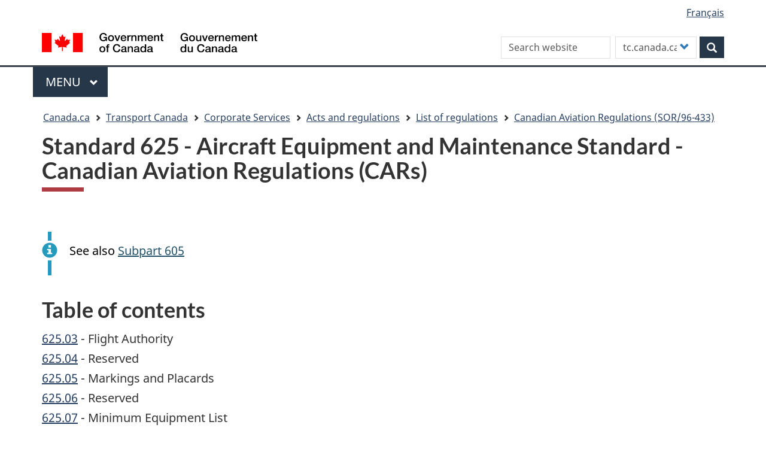

--- FILE ---
content_type: text/html; charset=UTF-8
request_url: https://tc.canada.ca/en/corporate-services/acts-regulations/list-regulations/canadian-aviation-regulations-sor-96-433/standards/standard-625-aircraft-equipment-maintenance-standard-canadian-aviation-regulations-cars
body_size: 28504
content:
<!DOCTYPE html>
<!--[if lt IE 9]><html lang="en" dir="ltr" prefix="content: http://purl.org/rss/1.0/modules/content/  dc: http://purl.org/dc/terms/  foaf: http://xmlns.com/foaf/0.1/  og: http://ogp.me/ns#  rdfs: http://www.w3.org/2000/01/rdf-schema#  schema: http://schema.org/  sioc: http://rdfs.org/sioc/ns#  sioct: http://rdfs.org/sioc/types#  skos: http://www.w3.org/2004/02/skos/core#  xsd: http://www.w3.org/2001/XMLSchema# " class="no-js"><![endif]-->
<!--[if gt IE 8]><!-->
<html lang="en" dir="ltr" prefix="content: http://purl.org/rss/1.0/modules/content/  dc: http://purl.org/dc/terms/  foaf: http://xmlns.com/foaf/0.1/  og: http://ogp.me/ns#  rdfs: http://www.w3.org/2000/01/rdf-schema#  schema: http://schema.org/  sioc: http://rdfs.org/sioc/ns#  sioct: http://rdfs.org/sioc/types#  skos: http://www.w3.org/2004/02/skos/core#  xsd: http://www.w3.org/2001/XMLSchema# " class="no-js">
<!--<![endif]-->
  <head>
    <meta charset="utf-8" />
<meta name="description" content="Standard 625 for aircraft equipment and maintenance standard for Canadian Aviation Regulations (SOR 96-433)" />
<link rel="canonical" href="https://tc.canada.ca/en/corporate-services/acts-regulations/list-regulations/canadian-aviation-regulations-sor-96-433/standards/standard-625-aircraft-equipment-maintenance-standard-canadian-aviation-regulations-cars" />
<meta http-equiv="content-language" content="en-CA" />
<meta property="og:site_name" content="Transport Canada" />
<meta property="og:type" content="website" />
<meta property="og:url" content="https://tc.canada.ca/en/corporate-services/acts-regulations/list-regulations/canadian-aviation-regulations-sor-96-433/standards/standard-625-aircraft-equipment-maintenance-standard-canadian-aviation-regulations-cars" />
<meta property="og:title" content="Standard 625 - Aircraft Equipment and Maintenance Standard - Canadian Aviation Regulations (CARs)" />
<meta property="og:description" content="Standard 625 for aircraft equipment and maintenance standard for Canadian Aviation Regulations (SOR 96-433)" />
<meta name="dcterms.title" content="Standard 625 - Aircraft Equipment and Maintenance Standard - Canadian Aviation Regulations (CARs)" />
<meta name="dcterms.creator" content="Transport Canada" />
<meta name="dcterms.subject" content="Aviation, regulation" title="gccore" />
<meta name="dcterms.description" content="Standard 625 for aircraft equipment and maintenance standard for Canadian Aviation Regulations (SOR 96-433)" />
<meta name="dcterms.publisher" content="AARBH" />
<meta name="dcterms.contributor" content="AARBH" />
<meta name="dcterms.date" content="2024-02-19" />
<meta name="dcterms.source" content="AARBH 15456640" />
<meta name="dcterms.language" content="en-CA" title="ISO639-2/T" />
<meta name="twitter:card" content="summary_large_image" />
<meta name="twitter:description" content="Standard 625 for aircraft equipment and maintenance standard for Canadian Aviation Regulations (SOR 96-433)" />
<meta name="twitter:title" content="Standard 625 - Aircraft Equipment and Maintenance Standard - Canadian Aviation Regulations (CARs)" />
<meta name="twitter:site" content="@Transport_gc" />
<meta name="twitter:url" content="https://tc.canada.ca/en/corporate-services/acts-regulations/list-regulations/canadian-aviation-regulations-sor-96-433/standards/standard-625-aircraft-equipment-maintenance-standard-canadian-aviation-regulations-cars" />
<meta name="Generator" content="Drupal 10 (https://www.drupal.org)" />
<meta name="MobileOptimized" content="width" />
<meta name="HandheldFriendly" content="true" />
<meta name="viewport" content="width=device-width, initial-scale=1.0" />
<noscript><link rel="stylesheet" href="/libraries/wet-boew/css/noscript.min.css" />
</noscript><link rel="icon" href="/sites/default/files/favicon.ico" type="image/vnd.microsoft.icon" />
<link rel="alternate" hreflang="en" href="https://tc.canada.ca/en/corporate-services/acts-regulations/list-regulations/canadian-aviation-regulations-sor-96-433/standards/standard-625-aircraft-equipment-maintenance-standard-canadian-aviation-regulations-cars" />
<link rel="alternate" hreflang="fr" href="https://tc.canada.ca/fr/services-generaux/lois-reglements/liste-reglements/reglement-aviation-canadien-dors-96-433/normes/norme-625-normes-relatives-equipement-maintenance-aeronefs-reglement-aviation-canadien-rac" />

    <title>Standard 625 - Aircraft Equipment and Maintenance Standard - Canadian Aviation Regulations (CARs)</title>
    <link rel="stylesheet" media="all" href="/core/assets/vendor/jquery.ui/themes/base/core.css?t9jilj" />
<link rel="stylesheet" media="all" href="/core/assets/vendor/jquery.ui/themes/base/controlgroup.css?t9jilj" />
<link rel="stylesheet" media="all" href="/core/assets/vendor/jquery.ui/themes/base/checkboxradio.css?t9jilj" />
<link rel="stylesheet" media="all" href="/core/assets/vendor/jquery.ui/themes/base/resizable.css?t9jilj" />
<link rel="stylesheet" media="all" href="/core/assets/vendor/jquery.ui/themes/base/button.css?t9jilj" />
<link rel="stylesheet" media="all" href="/core/assets/vendor/jquery.ui/themes/base/dialog.css?t9jilj" />
<link rel="stylesheet" media="all" href="/core/misc/components/progress.module.css?t9jilj" />
<link rel="stylesheet" media="all" href="/core/misc/components/ajax-progress.module.css?t9jilj" />
<link rel="stylesheet" media="all" href="/core/modules/system/css/components/align.module.css?t9jilj" />
<link rel="stylesheet" media="all" href="/core/modules/system/css/components/fieldgroup.module.css?t9jilj" />
<link rel="stylesheet" media="all" href="/core/modules/system/css/components/container-inline.module.css?t9jilj" />
<link rel="stylesheet" media="all" href="/core/modules/system/css/components/clearfix.module.css?t9jilj" />
<link rel="stylesheet" media="all" href="/core/modules/system/css/components/details.module.css?t9jilj" />
<link rel="stylesheet" media="all" href="/core/modules/system/css/components/hidden.module.css?t9jilj" />
<link rel="stylesheet" media="all" href="/core/modules/system/css/components/item-list.module.css?t9jilj" />
<link rel="stylesheet" media="all" href="/core/modules/system/css/components/js.module.css?t9jilj" />
<link rel="stylesheet" media="all" href="/core/modules/system/css/components/nowrap.module.css?t9jilj" />
<link rel="stylesheet" media="all" href="/core/modules/system/css/components/position-container.module.css?t9jilj" />
<link rel="stylesheet" media="all" href="/core/modules/system/css/components/reset-appearance.module.css?t9jilj" />
<link rel="stylesheet" media="all" href="/core/modules/system/css/components/resize.module.css?t9jilj" />
<link rel="stylesheet" media="all" href="/core/modules/system/css/components/system-status-counter.css?t9jilj" />
<link rel="stylesheet" media="all" href="/core/modules/system/css/components/system-status-report-counters.css?t9jilj" />
<link rel="stylesheet" media="all" href="/core/modules/system/css/components/system-status-report-general-info.css?t9jilj" />
<link rel="stylesheet" media="all" href="/core/modules/system/css/components/tablesort.module.css?t9jilj" />
<link rel="stylesheet" media="all" href="/core/modules/ckeditor5/css/ckeditor5.dialog.fix.css?t9jilj" />
<link rel="stylesheet" media="all" href="/core/modules/views/css/views.module.css?t9jilj" />
<link rel="stylesheet" media="all" href="/core/assets/vendor/jquery.ui/themes/base/theme.css?t9jilj" />
<link rel="stylesheet" media="all" href="/modules/custom/invitation_manager/assets/css/Overlay.css?t9jilj" />
<link rel="stylesheet" media="all" href="/core/modules/layout_discovery/layouts/onecol/onecol.css?t9jilj" />
<link rel="stylesheet" media="all" href="/modules/contrib/webform/modules/webform_bootstrap/css/webform_bootstrap.css?t9jilj" />
<link rel="stylesheet" media="all" href="/libraries/theme-gcweb/css/theme.min.css?t9jilj" />
<link rel="stylesheet" media="all" href="/themes/contrib/wxt_bootstrap/css/style.css?t9jilj" />
<link rel="stylesheet" media="all" href="/themes/custom/op_wxt/css/style.css?t9jilj" />
<link rel="stylesheet" media="all" href="/sites/default/files/asset_injector/css/drupal_override_colours-e8dbc4c0d5de80bbdfe3d85ed7f3a8ec.css?t9jilj" />
<link rel="stylesheet" media="all" href="/sites/default/files/asset_injector/css/extra_space_below_book_title-ff602ad0c9ba3580222f8114a3a4f229.css?t9jilj" />

    <script src="https://use.fontawesome.com/releases/v6.4.0/js/all.js" defer crossorigin="anonymous"></script>
<script src="https://use.fontawesome.com/releases/v6.4.0/js/v4-shims.js" defer crossorigin="anonymous"></script>

  </head>
  <body class="path-node page-node-type-tcpage has-glyphicons op-wxt theme-gcweb">
    <nav>
      <ul id="wb-tphp">
        <li class="wb-slc">
          <a class="wb-sl" href="#wb-cont">
            Skip to main content
          </a>
        </li>
        <li class="wb-slc">
          <a class="wb-sl" href="#wb-info">
            Skip to "About this site"
          </a>
        </li>
      </ul>
    </nav>
    <noscript><iframe src="https://www.googletagmanager.com/ns.html?id=GTM-N9BGJ2H"
                  height="0" width="0" style="display:none;visibility:hidden"></iframe></noscript>

      <div class="dialog-off-canvas-main-canvas" data-off-canvas-main-canvas>
    
  
        <header class="navbar navbar-default" id="navbar">
      <div id="wb-bnr" class="container">
        <div class="row">
          <section id="wb-lng" class="col-xs-3 col-sm-12 pull-right text-right ">
            <h2 class="wb-inv">Language selection</h2>
              <div class="region region-language-toggle">
    <section class="language-switcher-language-url block block-wxt-library block-wxt-language-blocklanguage-interface clearfix" id="block-op-wxt-languageswitcher" data-block-plugin-id="wxt_language_block:language_interface">
  
      <h2 class="wb-inv">WxT Language switcher</h2>
    

      <ul class="links list-inline mrgn-bttm-none">                    <li hreflang="fr" data-drupal-link-system-path="node/33007" class="fr"><a href="/fr/services-generaux/lois-reglements/liste-reglements/reglement-aviation-canadien-dors-96-433/normes/norme-625-normes-relatives-equipement-maintenance-aeronefs-reglement-aviation-canadien-rac" class="language-link" lang="fr" hreflang="fr" data-drupal-link-system-path="node/33007"><span class="hidden-xs">Français</span><abbr title="Français" class="visible-xs h3 mrgn-tp-sm mrgn-bttm-0 text-uppercase">fr</abbr></a></li></ul>
  </section>

  </div>

          </section>
            <div class="region col-xs-9 col-sm-5 col-md-4 region-banner">
      <div class="brand" property="publisher" typeof="GovernmentOrganization">
    <a href="https://canada.ca/en.html" property="url">
      <img id="header-logo" src='/libraries/theme-gcweb/assets/sig-blk-en.svg' alt="Government of Canada" property="logo" />
      <span class="wb-inv"> /
        <span lang="fr">Gouvernement du Canada</span>
      </span>
    </a>
    <meta property="name" content="Government of Canada">
    <meta property="areaServed" typeof="Country" content="Canada">
    <link property="logo" href="/libraries/theme-gcweb/assets/wmms-blk.svg">
  </div>

  </div>

                      <div class="region col-lg-offset-2 col-md-offset-2 col-sm-offset-0 col-xs-12 col-sm-7 col-md-6 region-search">
    <section  class="custom-search-block-form wxt-search-block-form block clearfix text-right" role="search" data-drupal-selector="custom-search-block-form" id="wb-srch" data-block-plugin-id="custom_search">
  
    

      <form action="/en/corporate-services/acts-regulations/list-regulations/canadian-aviation-regulations-sor-96-433/standards/standard-625-aircraft-equipment-maintenance-standard-canadian-aviation-regulations-cars" method="post" id="custom-search-block-form" accept-charset="UTF-8" class="search-form search-block-form form-inline" role="search">
  <div class="form-item js-form-item form-type-search js-form-type-search form-item-keys js-form-item-keys form-no-label form-group">
      <label for="edit-keys" class="control-label sr-only">Search this site</label>
  
  
  <input title="Enter the terms you wish to search for." class="custom_search-keys form-search form-control" data-drupal-selector="edit-keys" placeholder="Search website" type="search" id="edit-keys" name="keys" value="" size="15" maxlength="128" />

  
  
  </div>
<input data-drupal-selector="form-941ppxfgxpu0acfys9slm3kfikevi6q1cb95mzzawn8" type="hidden" name="form_build_id" value="form-941PpxFgxPU0ACfyS9Slm3kfIKEVI6Q1cb95mzZawn8" /><input data-drupal-selector="edit-custom-search-block-form" type="hidden" name="form_id" value="custom_search_block_form" /><div class="form-item js-form-item form-type-select js-form-type-select form-item-paths js-form-item-paths form-group">
      <label for="edit-paths" class="control-label">Customize your search</label>
  
  
  <div class="select-wrapper"><select data-drupal-selector="edit-paths" class="form-select form-control" id="edit-paths" name="paths"><option
            value="search/site?key=[key]" selected="selected">tc.canada.ca</option><option
            value="https://www.canada.ca/en/sr/srb.html?cdn=canada&amp;st=s&amp;num=10&amp;langs=en&amp;st1rt=1&amp;s5bm3ts21rch=x&amp;q=[key]&amp;_charset_=UTF-8&amp;wb-srch-sub=">canada.ca</option></select></div>

  
  
  </div>
<div data-drupal-selector="edit-actions" class="form-actions form-group js-form-wrapper form-wrapper" id="edit-actions"><button class="btn-primary button js-form-submit form-submit btn icon-before" data-drupal-selector="wb-srch-sub" type="submit" id="wb-srch-sub" name="op" value="" title="Search"><span class="icon glyphicon glyphicon-search" aria-hidden="true"></span><span class="wb-inv">Search</span></button></div>

</form>

  </section>

  </div>

        </div>
      </div>
              <nav aria-labelledby="gcweb-main-menu" class="gcweb-menu" data-trgt="mb-pnl" typeof="SiteNavigationElement">
          <div class="container">
            <h2 id="gcweb-main-menu" class="wb-inv">Menu</h2>
            <button type="button" aria-haspopup="true" aria-expanded="false"><span class="wb-inv">Main </span>Menu <span class="expicon glyphicon glyphicon-chevron-down"></span></button>
                
                      <ul role="menu" aria-orientation="vertical" data-ajax-replace="https://www.canada.ca/content/dam/canada/sitemenu/sitemenu-v2-en.html">
                                  <li role="presentation">
        <a href="/en" role="menuitem" data-drupal-link-system-path="&lt;front&gt;">Home</a>
                  </li>
                        <li role="presentation">
        <a href="https://www.canada.ca/en/services/jobs.html" role="menuitem">Jobs and the workplace</a>
                  </li>
                        <li role="presentation">
        <a href="https://www.canada.ca/en/services/immigration-citizenship.html" role="menuitem">Immigration and citizenship</a>
                  </li>
                        <li role="presentation">
        <a href="https://travel.gc.ca/" role="menuitem">Travel and tourism</a>
                  </li>
                        <li role="presentation">
        <a href="https://www.canada.ca/en/services/business.html" role="menuitem">Business and industry</a>
                  </li>
                        <li class="slflnk expanded dropdown" role="presentation">
        <a href="https://www.canada.ca/en/services/health.html" class="dropdown-toggle item" data-toggle="dropdown" role="menuitem">Health</a>
                                  <ul class="sm list-unstyled">
                            <li role="presentation">
        <a href="https://www.canada.ca/en/services/benefits.html" role="menuitem">Benefits</a>
                  </li>
                        <li class="slflnk expanded dropdown" role="presentation">
        <a href="https://www.canada.ca/en/services/health.html" role="menuitem">Health – More</a>
                  </li>
        </ul>
  
            </li>
                        <li role="presentation">
        <a href="https://www.canada.ca/en/services/taxes.html" role="menuitem">Taxes</a>
                  </li>
                        <li role="presentation">
        <a href="https://www.canada.ca/en/services/environment.html" role="menuitem">Environment and natural resources</a>
                  </li>
                        <li role="presentation">
        <a href="https://www.canada.ca/en/services/defence.html" role="menuitem">National security and defence</a>
                  </li>
                        <li role="presentation">
        <a href="https://www.canada.ca/en/services/culture.html" role="menuitem">Culture, history and sport</a>
                  </li>
                        <li role="presentation">
        <a href="https://www.canada.ca/en/services/policing.html" role="menuitem">Policing, justice and emergencies</a>
                  </li>
                        <li role="presentation">
        <a href="https://www.canada.ca/en/services/transport.html" role="menuitem">Transport and infrastructure</a>
                  </li>
                        <li role="presentation">
        <a href="http://international.gc.ca/world-monde/index.aspx?lang=eng" role="menuitem">Canada and the world</a>
                  </li>
                        <li role="presentation">
        <a href="https://www.canada.ca/en/services/finance.html" role="menuitem">Money and finances</a>
                  </li>
                        <li role="presentation">
        <a href="https://www.canada.ca/en/services/finance.html" role="menuitem">Science and innovation</a>
                  </li>
        </ul>
  




          </div>
        </nav>
              <div class="region region-breadcrumb">
        <nav id="wb-bc" property="breadcrumb" aria-labelledby="breadcrumbTitle">
    <h2 id="breadcrumbTitle">You are here</h2>
    <div class="container">
      <ol class="breadcrumb">
                  <li >
                          <a href="https://www.canada.ca/en.html">Canada.ca</a>
                      </li>
                  <li >
                          <a href="/en">Transport Canada</a>
                      </li>
                  <li >
                          <a href="/en/corporate-services">Corporate Services</a>
                      </li>
                  <li >
                          <a href="/en/corporate-services/acts-regulations">Acts and regulations</a>
                      </li>
                  <li >
                          <a href="/en/corporate-services/acts-regulations/list-regulations">List of regulations</a>
                      </li>
                  <li >
                          <a href="/en/corporate-services/acts-regulations/list-regulations/canadian-aviation-regulations-sor-96-433">Canadian Aviation Regulations (SOR/96-433)</a>
                      </li>
              </ol>
  </div>
</nav>


  </div>

    </header>
  

  <div class="container">
    <div class="row">

                              <div class="highlighted col-md-12">  <div class="region region-highlighted">
    <div data-drupal-messages-fallback class="hidden"></div>

  </div>
</div>
              
                  <main property="mainContentOfPage"  class="col-sm-12 main-container container js-quickedit-main-content">

                                <div class="region region-header">
      
    <h1 id="wb-cont">
<span>Standard 625 - Aircraft Equipment and Maintenance Standard - Canadian Aviation Regulations (CARs)</span>
</h1>


  </div>

              
      <section>

                
                
                
                          <a id="main-content"></a>
            <div class="region region-content">
      <article data-history-node-id="33007" class="tcpage full clearfix">

  
    

  
  <div class="content">
      <div class="layout layout--onecol">
    <div  class="layout__region layout__region--content">
      
<div class="views-element-container block block-views block-views-blocknavigation-buttons-block-1 clearfix" data-block-plugin-id="views_block:navigation_buttons-block_1">
  
    

      <div class="form-group"><div class="view view-navigation-buttons view-id-navigation_buttons view-display-id-block_1 js-view-dom-id-d8a435f482e09b4cf84af6a6b7eedcf15751d06c766641c32e8405760b74768f">
  
    
      
      <div class="view-content">
      <div class="item-list">
  
  <ul class="toc lst-spcd col-md-12">

          <li class="col-md-4 col-sm-6"><div class="views-field views-field-field-navigation"><div class="field-content"></div></div></li>
    
  </ul>

</div>

    </div>
  
          </div>
</div>

  </div>

<div data-block-plugin-id="field_block:node:tcpage:body" class="block block-layout-builder block-field-blocknodetcpagebody clearfix">
  
    

      
            <div class="field field--name-body field--type-text-with-summary field--label-hidden field--item"><!--placeholder do not delete-->
<div class="alert alert-info mrgn-tp-lg">
<p>See also <a href="https://lois-laws.justice.gc.ca/eng/regulations/SOR-96-433/FullText.html#s-605.01">Subpart 605</a></p>
</div>

<h2>Table of contents</h2>

<ul class="list-unstyled">
	<li><a href="#625_03">625.03</a> - Flight Authority</li>
	<li><a href="#625_04">625.04</a> - Reserved</li>
	<li><a href="#625_05">625.05</a> - Markings and Placards</li>
	<li><a href="#625_06">625.06</a> - Reserved</li>
	<li><a href="#625_07">625.07</a> - Minimum Equipment List</li>
	<li><a href="#625_08">625.08</a> - Reserved</li>
	<li><a href="#625_09">625.09</a> - Unserviceable Equipment - Aircraft with a Minimum Equipment List</li>
	<li><a href="#625_10">625.10</a> - Unserviceable Equipment - Aircraft without a Minimum Equipment List</li>
	<li><a href="#625_11">625.11</a> - Reserved</li>
	<li><a href="#625_12">625.12</a> - Reserved</li>
	<li><a href="#625_13">625.13</a> - Reserved</li>
	<li><a href="#625_16">625.16</a> - Power-driven Aircraft - Night VFR</li>
	<li><a href="#625_33">625.33</a> - Flight Data Recorders (FDRs)</li>
	<li><a href="#625_34">625.34</a> - Cockpit Voice Recorders (CVRs)</li>
	<li><a href="#625_36">625.36</a> - Altitude Alerting Systems</li>
	<li><a href="#625_41">625.41</a> - Standby Attitude Indicator</li>
	<li><a href="#625_84">625.84</a> - Aircraft Maintenance - General</li>
	<li><a href="#625_85">625.85</a> - Maintenance Release and Elementary Work</li>
	<li><a href="#625_86">625.86</a> - Maintenance Schedules</li>
	<li><a href="#625_87">625.87</a> - Transfer of Aeronautical Products Between Maintenance Schedules</li>
	<li><a href="#625_88">625.88</a> - Inspections after Abnormal Occurrences</li>
	<li><a href="#625_89">625.89</a> - Reserved</li>
	<li><a href="#625_90">625.90</a> - Reserved</li>
	<li><a href="#625_91">625.91</a> - Reserved</li>
	<li><a href="#625_93">625.93</a> - Technical Records - General</li>
	<li><a href="#625_96">625.96</a> - Technical Records other than Journey Logs</li>
	<li><a href="#not-in-force">Standards not in force</a></li>
	<li><a href="#qrc">Maintenance Schedules - Quick Reference Chart</a></li>
	<li><a data-entity-substitution="canonical" data-entity-type="node" data-entity-uuid="8b3d8434-fde4-445b-a0f0-1a81e2a80e5a" href="/en/corporate-services/acts-regulations/list-regulations/canadian-aviation-regulations-sor-96-433/standards/standard-625-aircraft-equipment-maintenance-standard/standard-625-appendix-elementary-work-canadian-aviation-regulations-cars" title="Standard 625 Appendix A: Elementary Work - Canadian Aviation Regulations (CARs)">Appendix A</a> - Elementary Work</li>
	<li><a data-entity-substitution="canonical" data-entity-type="node" data-entity-uuid="d6c51b69-48a6-4fb8-950b-8691c1c8962d" href="/en/corporate-services/acts-regulations/list-regulations/canadian-aviation-regulations-sor-96-433/standards/standard-625-aircraft-equipment-maintenance-standard/standard-625-appendix-b-maintenance-schedules-canadian-aviation-regulations-cars" title="Standard 625 Appendix B: Maintenance Schedules - Canadian Aviation Regulations (CARs)">Appendix B</a> - Maintenance Schedules</li>
	<li><a data-entity-substitution="canonical" data-entity-type="node" data-entity-uuid="3b1c5176-fa91-41b1-8862-b67d93c10c82" href="/en/corporate-services/acts-regulations/list-regulations/canadian-aviation-regulations-sor-96-433/standards/standard-625-aircraft-equipment-maintenance-standard/standard-625-appendix-c-out-phase-tasks-equipment-maintenance-requirements-canadian-aviation" title="Standard 625 Appendix C: Out of Phase Tasks and Equipment Maintenance Requirements - Canadian Aviation Regulations (CARs)">Appendix C</a> - Out of Phase Tasks and Equipment Maintenance Requirements</li>
	<li><a data-entity-substitution="canonical" data-entity-type="node" data-entity-uuid="209bae27-bee1-4cc2-9a48-16f641c45495" href="/en/corporate-services/acts-regulations/list-regulations/canadian-aviation-regulations-sor-96-433/standards/standard-625-aircraft-equipment-maintenance-standard/standard-625-appendix-operator-s-approved-maintenance-schedule-canadian-aviation-regulations-cars" title="Standard 625 Appendix D: Operator's Approved Maintenance Schedule - Canadian Aviation Regulations (CARs)">Appendix D</a> - Operator's Approved Maintenance Schedule</li>
	<li><a data-entity-substitution="canonical" data-entity-type="node" data-entity-uuid="c1543be2-dc16-4bb0-a2d6-d2d3d9070215" href="/en/corporate-services/acts-regulations/list-regulations/canadian-aviation-regulations-sor-96-433/standards/standard-625-aircraft-equipment-maintenance-standard/standard-625-appendix-e-maintenance-instruction-development-processes-canadian-aviation" title="Standard 625 Appendix E: Maintenance Instruction Development Processes - Canadian Aviation Regulations (CARs)">Appendix E</a> - Maintenance Instruction Development Processes</li>
	<li><a data-entity-substitution="canonical" data-entity-type="node" data-entity-uuid="1f492dff-2fae-44f8-a2a8-58babfa73e6c" href="/en/corporate-services/acts-regulations/list-regulations/canadian-aviation-regulations-sor-96-433/standards/standard-625-aircraft-equipment-maintenance-standard/standard-625-appendix-f-transfer-aeronautical-products-between-maintenance-schedules-canadian" title="Standard 625 Appendix F: Transfer of Aeronautical Products Between Maintenance Schedules - Canadian Aviation Regulations (CARs)">Appendix F</a> - Transfer of Aeronautical Products Between Maintenance Schedules</li>
	<li><a data-entity-substitution="canonical" data-entity-type="node" data-entity-uuid="14fc9dab-3300-4f26-b045-493525124da7" href="/en/corporate-services/acts-regulations/list-regulations/canadian-aviation-regulations-sor-96-433/standards/standard-625-aircraft-equipment-maintenance-standard/standard-625-appendix-g-inspection-after-abnormal-occurrences-canadian-aviation-regulations-cars" title="Standard 625 Appendix G: Inspection after Abnormal Occurrences - Canadian Aviation Regulations (CARs)">Appendix G</a> - Inspection after Abnormal Occurrences</li>
	<li><a data-entity-substitution="canonical" data-entity-type="node" data-entity-uuid="4e303719-6a95-495e-85ef-418cb421da29" href="/en/corporate-services/acts-regulations/list-regulations/canadian-aviation-regulations-sor-96-433/standards/standard-625-aircraft-equipment-maintenance-standard/standard-625-appendix-h-airworthiness-directives-canadian-aviation-regulations-cars" title="Standard 625 Appendix H: Airworthiness Directives - Canadian Aviation Regulations (CARs)">Appendix H</a> - Airworthiness Directives</li>
	<li><a data-entity-substitution="canonical" data-entity-type="node" data-entity-uuid="9755dc9d-6d98-4a83-9664-ca9d3ee00298" href="/en/corporate-services/acts-regulations/list-regulations/canadian-aviation-regulations-sor-96-433/standards/standard-625-aircraft-equipment-maintenance-standard/standard-625-appendix-i-specification-tables-canadian-aviation-regulations-cars" title="Standard 625 Appendix I: Specification Tables - Canadian Aviation Regulations (CARs)">Appendix I</a> - Specification Tables</li>
	<li><a data-entity-substitution="canonical" data-entity-type="node" data-entity-uuid="2a2c7805-dea5-4754-8e96-9a3fca20d928" href="/en/corporate-services/acts-regulations/list-regulations/canadian-aviation-regulations-sor-96-433/standards/standard-625-aircraft-equipment-maintenance-standard/standard-625-schedule-1-position-anti-collision-light-systems-canadian-aviation-regulations-cars" title="Standard 625 Schedule 1: Position and Anti-collision Light Systems - Canadian Aviation Regulations (CARs)">Schedule 1</a> - Position and Anti-collision Light Systems (Ref. CAR 605.16)</li>
	<li><a data-entity-substitution="canonical" data-entity-type="node" data-entity-uuid="c5055a60-6aed-4548-812b-46bf264aee84" href="/en/corporate-services/acts-regulations/list-regulations/canadian-aviation-regulations-sor-96-433/standards/standard-625-aircraft-equipment-maintenance-standard/standard-625-schedule-2-aeroplane-flight-data-recorder-fdr-specifications-canadian-aviation" title="Standard 625 Schedule 2: Aeroplane Flight Data Recorder (FDR) Specifications - Canadian Aviation Regulations (CARs)">Schedule 2</a> - Aeroplane Flight Data Recorder (FDR) Specifications (Ref CAR 605.33)</li>
	<li><a data-entity-substitution="canonical" data-entity-type="node" data-entity-uuid="b2060d74-3b7f-421d-8642-fa5edc215102" href="/en/corporate-services/acts-regulations/list-regulations/canadian-aviation-regulations-sor-96-433/standards/standard-625-aircraft-equipment-maintenance-standard/standard-625-schedule-3-aeroplane-digital-flight-data-recorder-dfdr-specifications-canadian" title="Standard 625 Schedule 3: Aeroplane Digital Flight Data Recorder (DFDR) Specifications - Canadian Aviation Regulations (CARs)">Schedule 3</a> - Aeroplane Digital Flight Data Recorder (DFDR) Specifications (Ref. CAR 605.33)</li>
	<li><a data-entity-substitution="canonical" data-entity-type="node" data-entity-uuid="b5a8de2d-7cc5-4647-a3d2-19469dadb180" href="/en/corporate-services/acts-regulations/list-regulations/canadian-aviation-regulations-sor-96-433/standards/standard-625-aircraft-equipment-maintenance-standard/standard-625-schedule-4-helicopter-flight-data-recorder-fdr-specifications-canadian-aviation" title="Standard 625 Schedule 4: Helicopter Flight Data Recorder (FDR) Specifications - Canadian Aviation Regulations (CARs)">Schedule 4</a> - Helicopter Flight Data Recorder (FDR) Specifications</li>
	<li><a data-entity-substitution="canonical" data-entity-type="node" data-entity-uuid="7f6e8248-69f2-4789-a3fe-c32b0d0ee70d" href="/en/corporate-services/acts-regulations/list-regulations/canadian-aviation-regulations-sor-96-433/standards/standard-625-aircraft-equipment-maintenance-standard/standard-625-schedule-5-helicopter-digital-flight-data-recorder-dfdr-specifications-canadian" title="Standard 625 Schedule 5: Helicopter Digital Flight Data Recorder (DFDR) Specifications - Canadian Aviation Regulations (CARs)">Schedule 5</a> - Helicopter Digital Flight Data Recorder (DFDR) Specifications</li>
</ul>

<p>Content last revised: 2009/12/01</p>

<h3 id="625_03">625.03 Flight Authority</h3>

<p><strong>Information note:</strong></p>

<div class="alert alert-info">
<p><a href="https://lois-laws.justice.gc.ca/eng/regulations/SOR-96-433/FullText.html#s-605.03">CAR 605.03(2)</a> provides relief from the requirement to carry a ferry flight permit on board an aircraft where that flight is conducted wholly in Canadian airspace. This provision is included because of the difficulty in bringing a flight authority to an aircraft that may be down for maintenance in a remote location. <a data-entity-substitution="canonical" data-entity-type="node" data-entity-uuid="7c9ba231-4139-4c90-adc9-7525a29900f3" href="/en/corporate-services/acts-regulations/list-regulations/canadian-aviation-regulations-sor-96-433/standards/part-v-standard-507-flight-authority-certificate-noise-compliance" title="Part V - Standard 507 - Flight Authority and Certificate of Noise Compliance">Chapter 507</a> of the Airworthiness Manual provides the means to make application under these conditions.</p>
</div>

<h3 id="625_04">625.04 Reserved</h3>

<h3 id="625_05">625.05 Markings and Placards</h3>

<ul class="list-unstyled lst-spcd">
	<li>
	<p>(1) The standards of airworthiness applicable to markings and placards are those requirements specified in:</p>

	<ul class="lst-none lst-spcd">
		<li>
		<p>(a) the type certificate or aircraft flight manual;</p>
		</li>
		<li>
		<p>(b) a supplemental type certificate, repair design approval or any other technical data issued in respect of a modification embodied into the aircraft;<br>
		(amended 2009/12/01)</p>
		</li>
		<li>
		<p>(c) any applicable Airworthiness Directive; and</p>
		</li>
		<li>
		<p>(d) in the case of an aircraft operated pursuant to <a href="https://lois-laws.justice.gc.ca/eng/regulations/SOR-96-433/FullText.html#s-705.01">CAR 705</a>, a manual prepared by the air operator, for example, a flight operating manual.</p>
		</li>
	</ul>
	</li>
</ul>

<h3 id="625_06">625.06 Reserved</h3>

<h3 id="625_07">625.07 Minimum Equipment List</h3>

<p><strong>Information note:</strong></p>

<p>The following provisions, although considered advisory in nature, have been included in the main body of these standards due to their importance. They are not standards.</p>

<blockquote>
<ul class="lst-none lst-spcd">
	<li>
	<p>(i) Minimum Equipment Lists (MELs) provide an additional measure of control of defects. MELs are lists of systems and equipment installed in the aircraft, annotated to show the degree to which defects may be allowed for a limited period. In some cases, additional operational procedures or restrictions are applied. Procedures to troubleshoot, inspect or secure items prior to takeoff may also be identified as conditions for operation with the equipment inoperative.</p>
	</li>
	<li>
	<p>(ii) The recent trend in MEL development is that the MEL should become an exhaustive list. As such, any item not listed in an MEL must be operable at the time of dispatch. Items such as entertainment systems or other items installed for the convenience of passengers are usually listed under the heading of passenger convenience equipment. MELs usually address only the operation or non-operation of systems and equipment, and do not cover degraded system performance, such as unusually slow landing gear retraction, excessive fuel consumption, etc. As such, an MEL does not allow for every possible combination of defects, or for the additional workload which may result from multiple defects.</p>
	</li>
	<li>
	<p>(iii) Application of the MEL does not eliminate the need for the pilot to make his own assessment of the airworthiness of the aircraft, but it does indicate certain circumstances where operation is definitely not permitted. Once a MEL has been approved for use by a particular operator, compliance with it becomes mandatory. MELs are not transferable between operators.</p>
	</li>
	<li>
	<p>(iv) Configuration Deviation Lists (CDLs) may be regarded as the structural equivalent of MELs. They permit operation of the aircraft with certain minor structural items missing. Examples of the types of item listed in a CDL include fairings, access panels, vortex generators and static discharge wicks. CDLs may not include primary structure, and like MELs, they address only the presence or absence of the listed items and take no account of degraded quality, such as dents, distortion, cracks or corrosion. In certain cases, they may allow deferral of rectification action for extended periods, such as to the next scheduled check. CDLs usually form an approved appendix to the aircraft flight manual and, as such, require no further approval prior to their use.</p>
	</li>
</ul>
</blockquote>

<h3 id="625_08">625.08 Reserved</h3>

<h3 id="625_09">625.09 Unserviceable Equipment - Aircraft with a Minimum Equipment List</h3>

<h3 id="625_10">625.10 Unserviceable Equipment - Aircraft without a Minimum Equipment List</h3>

<p><strong>Information note:</strong></p>

<p>The following provisions, although considered advisory in nature, have been included in the main body of these standards due to their importance. They are not standards.</p>

<blockquote>
<ul class="lst-none lst-spcd">
	<li>
	<p>(i) CAR 605 requires that all equipment listed in the applicable airworthiness standard, and all equipment required for the particular flight or type of operation, must be functioning correctly prior to flight. The requirement for a particular system or component to be operative can be determined by reference to the type certificate data sheet, operating regulations or the applicable equipment list in the aircraft operating manual.</p>
	</li>
	<li>
	<p>(ii) Although the responsibility for deciding whether an aircraft may be operated with outstanding defects rests with the pilot in command, an error in this determination could result in a contravention under these regulations. It is for this reason that the regulations require that full details of all defects be entered in the journey log. The pilot in command must be fully aware of the condition of the aircraft if he is to make the correct decision regarding the intended flight. The manner in which the pilot makes this decision, however, will vary according to the type of operation of the aircraft. In the following paragraphs, private and commercial aircraft are considered separately.</p>
	</li>
	<li>
	<p>(iii) Defects (e.g. buckling, cracks, extensive corrosion) of the skin or structure of the aircraft or of the pressure hull of a pressurized aircraft beyond the safe limits established by the manufacturer in his maintenance manual or other approved maintenance instructions will render that aircraft unfit for safe operation.</p>
	</li>
	<li>
	<p>(iv) In the case of an aeroplane or helicopter not operated pursuant to Part IV, or an aircraft not operated pursuant to Part VII, the pilot must review the log prior to flight and decide whether any of the defects recorded affect the airworthiness of the aircraft. Reference may be made to the type certificate data sheet, the aircraft operating manual, or any list provided by the aircraft manufacturer respecting equipment that must be operational for the intended flight. The Minister may also approve a minimum equipment list for use by an owner. Any or all of these may indicate that particular items of equipment are mandatory.</p>
	</li>
	<li>
	<p>(v) In the case of an aircraft operated pursuant to CAR 604, specific instructions must be provided in the operations manual to facilitate this assessment.</p>
	</li>
	<li>
	<p>(vi) Where in doubt, the pilot should obtain the advice of an AME. This is best done by requesting the AME to inspect the defective system or component to determine its effect upon the aircraft's fitness for flight. By following this procedure and obtaining the AME's signature in the log book in the form of a maintenance release, the pilot will be able to demonstrate, if necessary, that he has taken all reasonable steps to ensure the airworthiness of the aircraft. Inspection of defective systems by an AME, although advisable, is not a legal requirment. As stated earlier, it is the pilot's responsibility to determine whether the aircraft is fit for the intended flight.</p>
	</li>
	<li>
	<p>(vii) In the case of an aeroplane or helicopter operated pursuant to Part IV, or an aircraft operated pursuant to Part VII, it is not always practicable for the pilot to personally undertake all actions required to determine the airworthiness status, because of the high levels of utilization, complexity of the aircraft, and the limited time available for all the various aspects of pre-flight preparation required. A common standard must be applied to all aircraft of a fleet. For these reasons, the flight training unit and the air operator regulations require the establishment of a formal system for the control of defects.</p>
	</li>
	<li>
	<p>(viii) Such systems provide a greater degree of confidence that the airworthiness effects of defects have been taken into account, and ensure consistency of application of the standards. They also set limits on the periods for which the repair of a defect may be deferred. For aircraft operated in commercial air service, this system is normally based on the use of Minimum Equipment Lists (MEL), thereby providing the pilot with a sound basis on which to make his decision regarding the intended flight.</p>
	</li>
	<li>
	<p>(ix) The final decision, however, still rests with the pilot. A pilot who accepts an aircraft with defects, the repair of which has been deferred in accordance with an approved system, has a good defence against any possible charge of flying an unairworthy aircraft, whereas a pilot who undertakes a flight with an aircraft that is not in compliance with the approved system to control the deferral of repairs to defects commits an offence.</p>
	</li>
	<li>
	<p>(x) The complexity of a system used to control the deferral of repairs to defects will vary according to the type of aircraft operated and the size and nature of the operation and may include reference to an approved minimum equipment list and/or configuration deviation list. In all cases the control system must be described in the air operator's maintenance control manual. Once approved, compliance with those procedures is mandatory.</p>
	</li>
</ul>
</blockquote>

<h3 id="625_11">625.11 Reserved</h3>

<h3 id="625_12">625.12 Reserved</h3>

<h3 id="625_13">625.13 Reserved</h3>

<h3 id="625_16">625.16 Power-driven Aircraft - Night VFR</h3>

<ul class="list-unstyled lst-spcd">
	<li>
	<p>(1) The position lights and anti-collision lights referred to in <a href="https://lois-laws.justice.gc.ca/eng/regulations/SOR-96-433/FullText.html#s-605.16">CAR 605.16(1)(k)</a> shall meet the requirements set out in <a data-entity-substitution="canonical" data-entity-type="node" data-entity-uuid="2a2c7805-dea5-4754-8e96-9a3fca20d928" href="/en/corporate-services/acts-regulations/list-regulations/canadian-aviation-regulations-sor-96-433/standards/standard-625-aircraft-equipment-maintenance-standard/standard-625-schedule-1-position-anti-collision-light-systems-canadian-aviation-regulations-cars" title="Standard 625 Schedule 1: Position and Anti-collision Light Systems - Canadian Aviation Regulations (CARs)">Schedule 1</a> of Appendix I of this standard, and shall:</p>

	<ul class="lst-none lst-spcd">
		<li>
		<p>(a) comply with the standards of light distribution, intensity and colour, and the flashing characteristics, where applicable, in accordance with the Airworthiness Manual;</p>
		</li>
		<li>
		<p>(b) be installed in accordance with the requirements set out in Chapter 551 of the Airworthiness Manual; and</p>
		</li>
		<li>
		<p>(c) not cause glare or other annoyance to a flight crew member to the extent that the person's ability to perform duties safely is affected.</p>
		</li>
	</ul>
	</li>
</ul>
<!-- 625.33 -->

<h3 id="625_33">625.33 Flight Data Recorders (FDRs)<br>
(effective 2019/05/29)</h3>

<p>In this section, a reference to the date on which an aircraft is manufactured is a reference to the date on which the manufacturer has signed the statement of conformity certifying that the aircraft conforms to the approved type design.<br>
(amended 2003/09/01)</p>

<ul class="list-unstyled lst-spcd">
	<li><strong>I</strong> – (deleted 2019/05/29)<br>
	(1) Unless otherwise stated in these standards, an FDR installed on board an aircraft referred to in <a href="https://lois-laws.justice.gc.ca/eng/regulations/SOR-96-433/FullText.html#s-605.33">paragraph 605.33(1)(a)</a> or <a href="https://lois-laws.justice.gc.ca/eng/regulations/SOR-96-433/FullText.html#s-605.33">(b)</a> of the CARs, shall:<br>
	(effective 2019/05/29)
	<ul class="lst-none lst-spcd">
		<li>(a) record and store in a digital manner the parameters<br>
		(amended 2003/09/01)
		<ul class="lst-none lst-spcd">
			<li>(i) generally provided for below by way of reference to Schedule 2, 3, 4 or 5, as the case may be, of Appendix I to this standard, within the ranges, accuracies, intervals and resolution referred to therein, or<br>
			(amended 2003/09/01)</li>
			<li>(ii) specifically provided for in subsection (3), (4) or (5); and<br>
			(effective 2019/05/29)</li>
		</ul>
		(b) facilitate the retrieval of the parameters referred to in paragraph (a) from the digital storage medium used in the FDR.<br>
		(effective 2019/05/29)</li>
	</ul>
	</li>
	<li>(2) An FDR installed on board a multi-engine turbine-powered aeroplane referred to in <a href="https://lois-laws.justice.gc.ca/eng/regulations/SOR-96-433/FullText.html#s-605.33">paragraph 605.33(1)(a)</a> of the CARs, in respect of which a type certificate has been issued authorizing the transport of 30 or fewer passengers, that is configured for 10 to 19 passenger seats and that has a date of manufacture after October 11, 1991, shall record the parameters specified in Schedule 2 of Appendix I.<br>
	(effective 2019/05/29)</li>
	<li>(3) An FDR installed on board a multi-engine turbine-powered aeroplane referred to in <a href="https://lois-laws.justice.gc.ca/eng/regulations/SOR-96-433/FullText.html#s-605.33">paragraph 605.33(1)(b)</a> of the CARs, in respect of which a type certificate has been issued authorizing the transport of 30 or fewer passengers and that is configured for 20 to 30 passenger seats, shall record, to within the ranges, accuracies, sampling intervals and resolutions specified in Schedule 3 of Appendix I, the parameters listed below:<br>
	(effective 2019/05/29)
	<ul class="lst-none lst-spcd">
		<li>(a) subject to paragraph (c), for aeroplanes in respect of which a type certificate has been issued before October 1, 1969, the following parameters:<br>
		(amended 2003/09/01)
		<ul class="lst-none lst-spcd">
			<li>(i) time,</li>
			<li>(ii) altitude,</li>
			<li>(iii) airspeed,</li>
			<li>(iv) vertical acceleration,</li>
			<li>(v) heading,</li>
			<li>(vi) time of each radio transmission to or from air traffic control,</li>
			<li>(vii) pitch attitude,</li>
			<li>(viii) roll attitude,</li>
			<li>(ix) longitudinal acceleration,</li>
			<li>(x) control column or pitch control surface position, and</li>
			<li>(xi) thrust of each engine;</li>
		</ul>
		</li>
		<li>(b) subject to paragraph (c), for aeroplanes in respect of which a type certificate has been issued after September 30, 1969, the following parameters:<br>
		(amended 2003/09/01)
		<ul class="lst-none lst-spcd">
			<li>(i) time,</li>
			<li>(ii) altitude,</li>
			<li>(iii) airspeed,</li>
			<li>(iv) vertical acceleration,</li>
			<li>(v) heading,</li>
			<li>(vi) time of each radio transmission to, or from, air traffic control,</li>
			<li>(vii) pitch attitude,</li>
			<li>(viii) roll attitude,</li>
			<li>(ix) longitudinal acceleration,</li>
			<li>(x) pitch trim position,</li>
			<li>(xi) control column or pitch control surface position,</li>
			<li>(xii) control wheel or lateral control surface position,</li>
			<li>(xiii) rudder pedal or yaw control surface position,</li>
			<li>(xiv) thrust of each engine,</li>
			<li>(xv) position of each thrust reverser,</li>
			<li>(xvi) trailing edge flap or cockpit flap control position, and</li>
			<li>(xvii) leading edge flap or cockpit flap control position;</li>
		</ul>
		</li>
		<li>(c) for aeroplanes with a date of manufacture after October 11, 1991, all of the parameters listed in Schedule 3.<br>
		(amended 2003/09/01)</li>
	</ul>
	</li>
	<li>(4) An FDR installed on board a multi-engine turbine-powered aeroplane referred to in <a href="https://lois-laws.justice.gc.ca/eng/regulations/SOR-96-433/FullText.html#s-605.33">paragraph 605.33(1)(c)</a> of the CARs, in respect of which a type certificate has been issued before October 1, 1969, authorizing the transport of more than 30 passengers and with a date of manufacture before May 26, 1989, shall record to within the ranges, accuracies, sampling intervals and resolutions specified in Schedule 3, the parameters listed below:<br>
	(effective 2019/05/29)
	<ul class="lst-none lst-spcd">
		<li>(a) time;</li>
		<li>(b) altitude;</li>
		<li>(c) airspeed;</li>
		<li>(d) vertical acceleration;</li>
		<li>(e) heading;</li>
		<li>(f) time of each radio transmission to or from air traffic control;</li>
		<li>(g) pitch attitude;</li>
		<li>(h) roll attitude;</li>
		<li>(i) longitudinal acceleration;</li>
		<li>(j) control column or pitch control surface position; and</li>
		<li>(k) thrust of each engine.</li>
	</ul>
	</li>
	<li>(5) An FDR installed on board a multi-engine turbine-powered aeroplane referred to in <a href="https://lois-laws.justice.gc.ca/eng/regulations/SOR-96-433/FullText.html#s-605.33">paragraph 605.33(1)(c)</a> of the CARs, in respect of which a type certificate has been issued after September 30, 1969, authorizing the transport of more than 30 passengers, or installed on board an aircraft in respect of which a type certificate has been issued before October 1, 1969, authorizing the transport of more than 30 passengers and with a date of manufacture after May 26, 1989, shall record to within the ranges, accuracies, sampling intervals and resolutions specified in Schedule 3, the parameters listed below:<br>
	(effective 2019/05/29)
	<ul class="lst-none lst-spcd">
		<li>(a) time;</li>
		<li>(b) altitude;</li>
		<li>(c) airspeed;</li>
		<li>(d) vertical acceleration;</li>
		<li>(e) heading;</li>
		<li>(f) time of each radio transmission to or from air traffic control;</li>
		<li>(g) pitch attitude;</li>
		<li>(h) roll attitude;</li>
		<li>(i) longitudinal acceleration;</li>
		<li>(j) pitch trim position;</li>
		<li>(k) control column or pitch control surface position;</li>
		<li>(l) control wheel or lateral control surface position;</li>
		<li>(m) rudder pedal or yaw control surface position;</li>
		<li>(n) thrust of each engine;</li>
		<li>(o) position of each thrust reverser;</li>
		<li>(p) trailing edge flap or cockpit flap control position; and</li>
		<li>(q) leading edge flap or cockpit flap control position.</li>
	</ul>
	</li>
	<li>(6) An FDR installed on board a multi-engine turbine-powered aeroplane referred to in <a href="https://lois-laws.justice.gc.ca/eng/regulations/SOR-96-433/FullText.html#s-605.33">paragraph 605.33(1)(c)</a> of the CARs, in respect of which a type certificate has been issued authorizing the transport of more than 30 passengers, and with a date of manufacture after October 11, 1991, shall record the parameters specified in Schedule 3 of Appendix I.<br>
	(effective 2019/05/29)</li>
	<li>(7) An FDR installed on board a multi-engine turbine-powered aeroplane referred to in <a href="https://lois-laws.justice.gc.ca/eng/regulations/SOR-96-433/FullText.html#s-605.33">paragraph 605.33(1)(c)</a> of the CARs, in respect of which a type certificate has been issued authorizing the transport of more than 30 passengers and that is equipped with a digital data bus and Aeronautical Radio Incorporated 717 digital flight data acquisition unit (ARINC 717 DFDAU), or equivalent, shall record the parameters specified in Schedule 3 of Appendix I for those parameters that are available on the digital data bus.<br>
	(effective 2019/05/29)</li>
	<li>(8) An FDR installed on board an aeroplane referred to in <a href="https://lois-laws.justice.gc.ca/eng/regulations/SOR-96-433/FullText.html#s-605.33">paragraph 605.33(1)(d)</a> of the CARs, in respect of which a type certificate has been issued authorizing the transport of cargo only shall comply with the standards in force on the date of issuance of the type certificate or on the date of manufacture of the aeroplane, whichever is the latest, as specified in subsection (4), (5), (6) or (7).<br>
	(effective 2019/05/29)</li>
	<li>(9) An FDR installed on board a multi-engine turbine-powered helicopter referred to in <a href="https://lois-laws.justice.gc.ca/eng/regulations/SOR-96-433/FullText.html#s-605.33">paragraph 605.33(1)(a)</a> of the CARs, that is configured for 10 to 19 passenger seats, and with a date of manufacture after October 11, 1991, shall record the parameters specified in Schedule 4 of Appendix I.<br>
	(effective 2019/05/29)</li>
	<li>(10) An FDR installed on board a multi-engine turbine-powered helicopter referred to in <a href="https://lois-laws.justice.gc.ca/eng/regulations/SOR-96-433/FullText.html#s-605.33">paragraph 605.33(1)(a)</a> or <a href="https://lois-laws.justice.gc.ca/eng/regulations/SOR-96-433/FullText.html">(c)</a> of the CARs, that is configured for 20 or more passenger seats, and with a date of manufacture after October 11, 1991, shall record the parameters specified in Schedule 5 of Appendix I.<br>
	(effective 2019/05/29)</li>
	<li><strong>II </strong> (deleted 2019/05/29)</li>
</ul>
<!-- 625.34 -->

<h3 id="625_34">625.34 Cockpit Voice Recorders (CVRs)</h3>

<p><strong>– related to <a href="http://www.gazette.gc.ca/rp-pr/p2/2019/2019-05-29/html/sor-dors130-eng.html">SOR/2019-130</a></strong></p>

<p>In this section, a reference to the date on which an aircraft is manufactured is a reference to the date on which the manufacturer has signed the statement of conformity certifying that the aircraft conforms to the approved type design.</p>

<ul class="list-unstyled lst-spcd">
	<li>(1) A CVR installed on board an aircraft referred to in <a href="https://lois-laws.justice.gc.ca/eng/regulations/SOR-96-433/FullText.html#s-605.34">subsection 605.34(1)</a> of the CARs, shall continuously record and retain:<br>
	(effective 2023/05/29)
	<ul class="lst-none lst-spcd">
		<li>(a) voice communications transmitted from, or received by, the aircraft concerning the operation of the aircraft;</li>
		<li>(b) the aural environment of the flight deck, including:
		<ul class="lst-none lst-spcd">
			<li>(i) the audio signals received from each microphone being used by a flight crew member,</li>
			<li>(ii) voice communications of flight crew members using the aircraft’s interphone system and the public address system, if installed, and<br>
			(effective 2023/05/29)</li>
			<li>(iii) voice communications or audio signals identifying navigation or approach aids detected by a headset or speaker; and<br>
			(effective 2023/05/29)</li>
		</ul>
		</li>
		<li>(c) at least main rotor speed, for helicopters not equipped with an FDR.<br>
		(effective 2023/05/29)</li>
	</ul>
	</li>
	<li>(2) All aircraft required to have a CVR under <a href="https://lois-laws.justice.gc.ca/eng/regulations/SOR-96-433/FullText.html#s-605.34">section 605.34</a> of the CARs, shall be equipped with a CVR capable of retaining all information recorded during at least the last two hours of the aircraft operation.<br>
	(effective 2023/05/29)</li>
	<li>(3) A CVR installed on board any aircraft other than one referred to in subsection (2), shall retain all the information recorded during the aircraft’s operation, or all the information recorded during the last 30 minutes of the aircraft’s operation, whichever is less.<br>
	(effective 2023/05/29)</li>
	<li>(4) An aircraft with a date of manufacture after October 11, 1991, or on which a CVR has been installed after the coming into force of this section, shall be equipped to record the uninterrupted audio signals received by a boom or mask microphone.</li>
	<li>(5) If an underwater locating device is required for the CVR, it shall be automatically activated.</li>
	<li>(6) All aeroplanes manufactured before the coming into force of this section and that are required to be equipped with an FDR under <a href="https://lois-laws.justice.gc.ca/eng/regulations/SOR-96-433/FullText.html#s-605.33">section 605.33</a> of the CARs and a CVR under <a href="https://lois-laws.justice.gc.ca/eng/regulations/SOR-96-433/FullText.html#s-605.34">section 605.34</a> of the CARs shall have a CVR installed so that it is in a separate container from the FDR, meeting the requirements of paragraph 523.1457(d)(6) or 525.1457(d)(6) of the Airworthiness Manual, as applicable.<br>
	(effective 2023/05/29)</li>
	<li>(7) All aircraft required to be equipped with an FDR under <a href="https://lois-laws.justice.gc.ca/eng/regulations/SOR-96-433/FullText.html#s-605.33">section 605.33</a> of the CARs and a CVR under <a href="https://lois-laws.justice.gc.ca/eng/regulations/SOR-96-433/FullText.html#s-605.34">section 605.34</a> of the CARs, shall be equipped with a dedicated independent power supply installed adjacent or integral to the CVR that meets the requirements of paragraph 523.1457(d)(5), 525.1457(d)(5), 527.1457(d)(5) or 529.1457(d)(5) of the Airworthiness Manual, as applicable.<br>
	(effective 2023/05/29)</li>
	<li>(8) All aircraft required to be equipped with an FDR under <a href="https://lois-laws.justice.gc.ca/eng/regulations/SOR-96-433/FullText.html#s-605.33">section 605.33</a> of the CARs and a CVR under <a href="https://lois-laws.justice.gc.ca/eng/regulations/SOR-96-433/FullText.html#s-605.34">section 605.34</a> of the CARs shall be equipped with a CVR that meets all the requirements of section 523.1457, 525.1457, 527.1457 or 529.1457 of the Airworthiness Manual, as applicable.<br>
	(effective 2023/05/29)</li>
	<li>(9) All aircraft required to be equipped with a CVR under <a href="https://lois-laws.justice.gc.ca/eng/regulations/SOR-96-433/FullText.html#s-605.34">section 605.34</a> of the CARs that are modified to install data-link communications equipment shall be equipped with a CVR that meets the requirements of paragraph 523.1457(a)(6), 525.1457(a)(6), 527.1457(a)(6) or 529.1457(a)(6) of the Airworthiness Manual, as applicable.<br>
	(effective 2023/05/29)</li>
</ul>

<h3 id="625_36">625.36 Altitude Alerting Systems</h3>

<ul class="lst-none lst-spcd">
	<li>
	<p>(1) Pursuant to <a href="https://lois-laws.justice.gc.ca/eng/regulations/SOR-96-433/FullText.html#s-605.36">CAR 605.36(1)</a>, the altitude alerting system, or device, shall:</p>

	<ul class="lst-none lst-spcd">
		<li>
		<p>(a) alert the pilot on approaching a preselected altitude, either in ascent or descent, in sufficient time for level flight to be established at the preselected altitude:</p>

		<ul class="lst-none lst-spcd">
			<li>
			<p>(i) by producing a sequence of aural and visual signals during operations at 3,000 feet or more above ground level; and</p>
			</li>
			<li>
			<p>(ii) by producing a sequence of aural or visual signals during operations at less than 3,000 feet above ground level; and</p>
			</li>
		</ul>
		</li>
		<li>
		<p>(b) produce the signals described in paragraph (a) from sea level to the highest operating altitude approved for the aeroplane.</p>
		</li>
	</ul>
	</li>
</ul>

<p><strong>Information note:</strong></p>

<div class="alert alert-info">
<p>The altitude alert system or device may be tested without special equipment.</p>
</div>

<h3 id="625_41">625.41 Standby Attitude Indicator</h3>

<ul class="list-unstyled lst-spcd">
	<li>
	<p>(1) Pursuant to <a href="https://lois-laws.justice.gc.ca/eng/regulations/SOR-96-433/FullText.html#s-605.41">CAR 605.41</a>, the standby attitude indicator shall:</p>

	<ul class="lst-none lst-spcd">
		<li>
		<p>(a) be powered from a source independent of the electrical generating system;</p>
		</li>
		<li>
		<p>(b) be operative without selection after total failure of the electrical generating system;</p>
		</li>
		<li>
		<p>(c) continue reliable operation for a minimum of 30 minutes after total failure of the electrical generating system;</p>
		</li>
		<li>
		<p>(d) operate independently of any attitude indicator system; and</p>
		</li>
		<li>
		<p>(e) have the indicating instrument:</p>

		<ul class="lst-none lst-spcd">
			<li>
			<p>(i) located in an position on the instrument panel where it is plainly visible to and usable by any pilot at his pilot station; and</p>
			</li>
			<li>
			<p>(ii) appropriately illuminated during all phases of operation.</p>
			</li>
		</ul>
		</li>
	</ul>
	</li>
</ul>

<h3 id="625_84">625.84 Aircraft Maintenance - General</h3>

<p><strong>Information note:</strong></p>

<div class="alert alert-info">
<ul class="list-unstyled lst-spcd">
	<li>
	<p>(i) Details regarding the approval of maintenance schedules are given in <a href="#625_86">625.86</a> of these standards.</p>
	</li>
	<li>
	<p>(ii) Airworthiness Limitations are those requirements that result when the design analysis of the aircraft shows that certain tasks are required to ensure the aircraft remains in compliance with the design standards contained in the certification basis shown on the type certificate.<br>
	(amended 2009/12/01)</p>
	</li>
	<li>
	<p>(iii) Airworthiness Limitations may be in the form of:</p>

	<ul class="lst-none lst-spcd">
		<li>
		<p>(A) life-limited parts;</p>
		</li>
		<li>
		<p>(B) an inspection task required by any supplemental inspection document (SID) which has been published by the manufacturer for that aircraft;</p>
		</li>
		<li>
		<p>(C) Certification Maintenance Requirements (CMRs), either issued by the manufacturer, or by a person holding the design certification for a modification that has been embodied into an aircraft; and<br>
		(amended 2009/12/01)</p>
		</li>
		<li>
		<p>(D) any other limitation issued by a manufacturer when set out in the instructions for continued airworthiness, issued pursuant to the basis of certification basis.<br>
		(amended 2009/12/01)</p>
		</li>
	</ul>
	</li>
	<li>
	<p>(iv) Canadian Airworthiness Directives (ADs) are issued under Division X of CAR 521, and are applicable to all Canadian registered aircraft, engines, propellers, appliances or parts for which a design approval document has been issued, except for aircraft that are operated under a special certificate of airworthiness in the owner-maintenance classification. A Canadian AD takes precedence over any equivalent foreign notice.<br>
	(amended 2009/12/01)</p>
	</li>
	<li>
	<p>(v) Where no Canadian AD exists, owners are required to comply with equivalent notices issued by a foreign state, provided that state is responsible for the type design of the aircraft.</p>

	<ul class="lst-none lst-spcd">
		<li>
		<p>(a) For this purpose, it is the state responsible for the type design, not necessarily the state of manufacture, whose equivalent notices are mandatory. This might be the case where an aircraft is designed in state X but manufactured in state Z. The equivalent notices issued by country X are mandatory in respect to that aircraft. The equivalent notices issued by state Z need not be followed unless the owner feels it would be appropriate.<br>
		<span>(amended 2009/12/01)</span></p>
		</li>
		<li>
		<p>(b) <a data-entity-substitution="canonical" data-entity-type="node" data-entity-uuid="4e303719-6a95-495e-85ef-418cb421da29" href="/en/corporate-services/acts-regulations/list-regulations/canadian-aviation-regulations-sor-96-433/standards/standard-625-aircraft-equipment-maintenance-standard/standard-625-appendix-h-airworthiness-directives-canadian-aviation-regulations-cars" title="Standard 625 Appendix H: Airworthiness Directives - Canadian Aviation Regulations (CARs)">Appendix H</a> of this standard, and Division X of CAR 521, further detail the associated AD information.<br>
		(amended 2009/12/01)</p>
		</li>
	</ul>
	</li>
</ul>
</div>

<h3 id="625_85">625.85 Maintenance Release and Elementary Work</h3>

<p>(1) Pursuant to <a href="https://lois-laws.justice.gc.ca/eng/regulations/SOR-96-433/FullText.html#s-605.85">subsection 605.85(4)</a> of the CARs, no maintenance release is required in respect of the tasks identified as elementary work in <a data-entity-substitution="canonical" data-entity-type="node" data-entity-uuid="8b3d8434-fde4-445b-a0f0-1a81e2a80e5a" href="/en/corporate-services/acts-regulations/list-regulations/canadian-aviation-regulations-sor-96-433/standards/standard-625-aircraft-equipment-maintenance-standard/standard-625-appendix-elementary-work-canadian-aviation-regulations-cars" title="Standard 625 Appendix A: Elementary Work - Canadian Aviation Regulations (CARs)">Appendix A</a> of this standard.<br>
(amended 2007/12/30; no previous version)</p>

<p><strong>Information note:</strong></p>

<div class="alert alert-info">
<ul class="list-unstyled lst-spcd">
	<li>
	<p>(i) The regulations in Subpart 571 of the CARs provide specific qualifications for personnel who can sign a maintenance release. It is the owner's responsibility to ensure that only personnel meeting those qualifications sign a maintenance release in respect of their aircraft, engines, propeller or other installed components.<br>
	(amended 2007/12/30)</p>

	<ul class="lst-none lst-spcd">
		<li>
		<p>(A) The standards applicable to a maintenance release are set out in Standard 571.<br>
		(amended 2007/12/30)</p>
		</li>
	</ul>
	</li>
	<li>
	<p>(ii) Elementary work does not require a maintenance release to be signed by an AME; however, pursuant to section 571.03 of the CARs, any elementary work performed on an aircraft must be detailed in the technical record, and must be accompanied by the signature of the person who performed the work.<br>
	(amended 2007/12/30)</p>
	</li>
	<li>
	<p>(iii) Owners of amateur-built aircraft or aircraft operated pursuant to a special certificate of airworthiness in the owner-maintenance classification can perform the work and sign the maintenance release with respect to their own aircraft.<br>
	(amended 2002/03/01)</p>
	</li>
	<li>
	<p>(iv) <a data-entity-substitution="canonical" data-entity-type="node" data-entity-uuid="8b3d8434-fde4-445b-a0f0-1a81e2a80e5a" href="/en/corporate-services/acts-regulations/list-regulations/canadian-aviation-regulations-sor-96-433/standards/standard-625-aircraft-equipment-maintenance-standard/standard-625-appendix-elementary-work-canadian-aviation-regulations-cars" title="Standard 625 Appendix A: Elementary Work - Canadian Aviation Regulations (CARs)">Appendix A</a> of these standards lists the tasks and conditions associated to elementary work.</p>
	</li>
</ul>
</div>

<h3 id="625_86">625.86 Maintenance Schedules</h3>

<p><strong>Information note:</strong></p>

<div class="alert alert-info">
<ul class="list-unstyled lst-spcd">
	<li>
	<p>(i) The phrase "no person shall conduct a takeoff, or permit another person to conduct a take off" is used in the regulations to clearly emphasize an aircraft owner's responsibility to advise any person operating his/her aircraft of any maintenance that the aircraft might require pursuant to the regulations.</p>
	</li>
	<li>
	<p>(ii) CAR Part I defines "Owner" as the person who has legal custody and control of the aircraft.</p>
	</li>
</ul>
</div>

<ul class="list-unstyled lst-spcd">
	<li>
	<p>(1) Pursuant to <a href="https://lois-laws.justice.gc.ca/eng/regulations/SOR-96-433/FullText.html#s-605.86">CAR 605.86</a>, all aircraft, other than ultra-light or hang-gliders, shall be maintained in accordance with a maintenance schedule, approved by the Minister, that meets the requirements of this Aircraft Equipment and Maintenance Standard 625.</p>
	</li>
	<li>
	<p>(2)</p>

	<ul class="lst-none lst-spcd">
		<li>
		<p>(a) As applicable to the type of aircraft, at intervals not to expire later than the last day of the 12th month, following the preceding inspection, <a data-entity-substitution="canonical" data-entity-type="node" data-entity-uuid="d6c51b69-48a6-4fb8-950b-8691c1c8962d" href="/en/corporate-services/acts-regulations/list-regulations/canadian-aviation-regulations-sor-96-433/standards/standard-625-aircraft-equipment-maintenance-standard/standard-625-appendix-b-maintenance-schedules-canadian-aviation-regulations-cars#part1" title="Standard 625 Appendix B: Maintenance Schedules - Canadian Aviation Regulations (CARs)">Part I</a> and <a data-entity-substitution="canonical" data-entity-type="node" data-entity-uuid="d6c51b69-48a6-4fb8-950b-8691c1c8962d" href="/en/corporate-services/acts-regulations/list-regulations/canadian-aviation-regulations-sor-96-433/standards/standard-625-aircraft-equipment-maintenance-standard/standard-625-appendix-b-maintenance-schedules-canadian-aviation-regulations-cars#part2" title="Standard 625 Appendix B: Maintenance Schedules - Canadian Aviation Regulations (CARs)">Part II</a> of the Maintenance Schedule detailed in <a data-entity-substitution="canonical" data-entity-type="node" data-entity-uuid="d6c51b69-48a6-4fb8-950b-8691c1c8962d" href="/en/corporate-services/acts-regulations/list-regulations/canadian-aviation-regulations-sor-96-433/standards/standard-625-aircraft-equipment-maintenance-standard/standard-625-appendix-b-maintenance-schedules-canadian-aviation-regulations-cars" title="Standard 625 Appendix B: Maintenance Schedules - Canadian Aviation Regulations (CARs)">Appendix B</a> of these standards are approved by the Minister for use on other than large aircraft, <span class="nowrap">turbine-powered</span> pressurized aeroplanes, airships, any aeroplane or helicopter operated by a flight training unit under CAR 406, or any aircraft operated by air operators under CAR Part VII.<br>
		(amended 2007/12/30)</p>
		</li>
		<li>
		<p>(b) Owners of non-commercially operated small aircraft and balloons must also comply with <a data-entity-substitution="canonical" data-entity-type="node" data-entity-uuid="3b1c5176-fa91-41b1-8862-b67d93c10c82" href="/en/corporate-services/acts-regulations/list-regulations/canadian-aviation-regulations-sor-96-433/standards/standard-625-aircraft-equipment-maintenance-standard/standard-625-appendix-c-out-phase-tasks-equipment-maintenance-requirements-canadian-aviation" title="Standard 625 Appendix C: Out of Phase Tasks and Equipment Maintenance Requirements - Canadian Aviation Regulations (CARs)">Appendix C</a> with respect to out of phase tasks and equipment maintenance requirements.</p>
		</li>
		<li>
		<p>(c) Owners of non-commercially operated small aircraft and balloons who choose to comply with Parts I or II of <a data-entity-substitution="canonical" data-entity-type="node" data-entity-uuid="d6c51b69-48a6-4fb8-950b-8691c1c8962d" href="/en/corporate-services/acts-regulations/list-regulations/canadian-aviation-regulations-sor-96-433/standards/standard-625-aircraft-equipment-maintenance-standard/standard-625-appendix-b-maintenance-schedules-canadian-aviation-regulations-cars" title="Standard 625 Appendix B: Maintenance Schedules - Canadian Aviation Regulations (CARs)">Appendix B</a> as applicable, and <a data-entity-substitution="canonical" data-entity-type="node" data-entity-uuid="3b1c5176-fa91-41b1-8862-b67d93c10c82" href="/en/corporate-services/acts-regulations/list-regulations/canadian-aviation-regulations-sor-96-433/standards/standard-625-aircraft-equipment-maintenance-standard/standard-625-appendix-c-out-phase-tasks-equipment-maintenance-requirements-canadian-aviation" title="Standard 625 Appendix C: Out of Phase Tasks and Equipment Maintenance Requirements - Canadian Aviation Regulations (CARs)">Appendix C</a>, need not submit any documents to the Minister for formal approval. The schedule is considered to be approved for their use by the Minister. Owners need only to make an entry in the aircraft technical records that the aircraft is maintained pursuant to the maintenance schedule.</p>

		<p><strong>Information note</strong>:</p>

		<div class="alert alert-info">
		<ul class="list-unstyled lst-spcd">
			<li>
			<p>(i) Part I of <a data-entity-substitution="canonical" data-entity-type="node" data-entity-uuid="d6c51b69-48a6-4fb8-950b-8691c1c8962d" href="/en/corporate-services/acts-regulations/list-regulations/canadian-aviation-regulations-sor-96-433/standards/standard-625-aircraft-equipment-maintenance-standard/standard-625-appendix-b-maintenance-schedules-canadian-aviation-regulations-cars" title="Standard 625 Appendix B: Maintenance Schedules - Canadian Aviation Regulations (CARs)">Appendix B</a> of these standards applies to small piston engine aircraft and small helicopters not operated in a flight training unit or in a commercial air service, and is performed on an annual basis (i.e. at intervals not exceeding 12 months).</p>
			</li>
			<li>
			<p>(ii) Part II of <a data-entity-substitution="canonical" data-entity-type="node" data-entity-uuid="d6c51b69-48a6-4fb8-950b-8691c1c8962d" href="/en/corporate-services/acts-regulations/list-regulations/canadian-aviation-regulations-sor-96-433/standards/standard-625-aircraft-equipment-maintenance-standard/standard-625-appendix-b-maintenance-schedules-canadian-aviation-regulations-cars" title="Standard 625 Appendix B: Maintenance Schedules - Canadian Aviation Regulations (CARs)">Appendix B</a> of these standards applies to balloons not operated in a flight training unit, in special flight operations, or in a commercial air service and is performed on an annual basis (i.e. at intervals not exceeding 12 months).</p>
			</li>
		</ul>
		</div>
		</li>
	</ul>
	</li>
	<li>
	<p>(3)</p>

	<ul class="lst-none lst-spcd">
		<li>
		<p>(a) As applicable to the type of aircraft, and when performed in accordance with the guidelines specified therein, at intervals not exceeding 100 hours air time, Part I and Part II of <a data-entity-substitution="canonical" data-entity-type="node" data-entity-uuid="d6c51b69-48a6-4fb8-950b-8691c1c8962d" href="/en/corporate-services/acts-regulations/list-regulations/canadian-aviation-regulations-sor-96-433/standards/standard-625-aircraft-equipment-maintenance-standard/standard-625-appendix-b-maintenance-schedules-canadian-aviation-regulations-cars" title="Standard 625 Appendix B: Maintenance Schedules - Canadian Aviation Regulations (CARs)">Appendix B</a> of these standards are approved by the Minister for use with respect to balloons operated under CAR 603, to aeroplanes and helicopters operated by flight training units under CAR 406, and to aircraft operated by air operators under CAR Part VII, provided the aircraft are not large aircraft or pressurized turbine-powered aeroplanes.</p>
		</li>
		<li>
		<p>(b) Owners of commercially operated small aircraft must also comply with <a data-entity-substitution="canonical" data-entity-type="node" data-entity-uuid="3b1c5176-fa91-41b1-8862-b67d93c10c82" href="/en/corporate-services/acts-regulations/list-regulations/canadian-aviation-regulations-sor-96-433/standards/standard-625-aircraft-equipment-maintenance-standard/standard-625-appendix-c-out-phase-tasks-equipment-maintenance-requirements-canadian-aviation" title="Standard 625 Appendix C: Out of Phase Tasks and Equipment Maintenance Requirements - Canadian Aviation Regulations (CARs)">Appendix C</a> with respect to out of phase tasks and equipment maintenance requirements.</p>
		</li>
		<li>
		<p>(c) Owners of commercially operated balloons must comply with Part II of <a data-entity-substitution="canonical" data-entity-type="node" data-entity-uuid="d6c51b69-48a6-4fb8-950b-8691c1c8962d" href="/en/corporate-services/acts-regulations/list-regulations/canadian-aviation-regulations-sor-96-433/standards/standard-625-aircraft-equipment-maintenance-standard/standard-625-appendix-b-maintenance-schedules-canadian-aviation-regulations-cars" title="Standard 625 Appendix B: Maintenance Schedules - Canadian Aviation Regulations (CARs)">Appendix B</a>, and <a data-entity-substitution="canonical" data-entity-type="node" data-entity-uuid="3b1c5176-fa91-41b1-8862-b67d93c10c82" href="/en/corporate-services/acts-regulations/list-regulations/canadian-aviation-regulations-sor-96-433/standards/standard-625-aircraft-equipment-maintenance-standard/standard-625-appendix-c-out-phase-tasks-equipment-maintenance-requirements-canadian-aviation" title="Standard 625 Appendix C: Out of Phase Tasks and Equipment Maintenance Requirements - Canadian Aviation Regulations (CARs)">Appendix C</a>, but need not submit any documents to the Minister for formal approval. The schedule is considered to be approved for their use by the Minister. Owners need only to make an entry in the technical records that the balloon is maintained pursuant to the maintenance schedule.</p>

		<p><strong>Information note:</strong></p>

		<div class="alert alert-info">
		<ul class="list-unstyled lst-spcd">
			<li>
			<p>(i) Part I of <a data-entity-substitution="canonical" data-entity-type="node" data-entity-uuid="d6c51b69-48a6-4fb8-950b-8691c1c8962d" href="/en/corporate-services/acts-regulations/list-regulations/canadian-aviation-regulations-sor-96-433/standards/standard-625-aircraft-equipment-maintenance-standard/standard-625-appendix-b-maintenance-schedules-canadian-aviation-regulations-cars" title="Standard 625 Appendix B: Maintenance Schedules - Canadian Aviation Regulations (CARs)">Appendix B</a> of these standards applies only to small piston engine aircraft and small helicopters operated in a flight training unit or in a commercial air service, and is performed at intervals not exceeding 100 hours air time.</p>
			</li>
			<li>
			<p>(ii) Part II of <a data-entity-substitution="canonical" data-entity-type="node" data-entity-uuid="d6c51b69-48a6-4fb8-950b-8691c1c8962d" href="/en/corporate-services/acts-regulations/list-regulations/canadian-aviation-regulations-sor-96-433/standards/standard-625-aircraft-equipment-maintenance-standard/standard-625-appendix-b-maintenance-schedules-canadian-aviation-regulations-cars" title="Standard 625 Appendix B: Maintenance Schedules - Canadian Aviation Regulations (CARs)">Appendix B</a> of these standards applies to balloons operated in a flight training unit, in special flight operations or in a commercial air service, and is performed at intervals not exceeding 100 hours air time.</p>
			</li>
		</ul>
		</div>
		</li>
		<li>
		<p>(d) Owners of commercially operated small aircraft, other than balloons, who choose comply with Part I of <a data-entity-substitution="canonical" data-entity-type="node" data-entity-uuid="d6c51b69-48a6-4fb8-950b-8691c1c8962d" href="/en/corporate-services/acts-regulations/list-regulations/canadian-aviation-regulations-sor-96-433/standards/standard-625-aircraft-equipment-maintenance-standard/standard-625-appendix-b-maintenance-schedules-canadian-aviation-regulations-cars" title="Standard 625 Appendix B: Maintenance Schedules - Canadian Aviation Regulations (CARs)">Appendix B</a>, and <a data-entity-substitution="canonical" data-entity-type="node" data-entity-uuid="3b1c5176-fa91-41b1-8862-b67d93c10c82" href="/en/corporate-services/acts-regulations/list-regulations/canadian-aviation-regulations-sor-96-433/standards/standard-625-aircraft-equipment-maintenance-standard/standard-625-appendix-c-out-phase-tasks-equipment-maintenance-requirements-canadian-aviation" title="Standard 625 Appendix C: Out of Phase Tasks and Equipment Maintenance Requirements - Canadian Aviation Regulations (CARs)">Appendix C</a>, must submit their maintenance schedule for approval by the Minister, in accordance with <a data-entity-substitution="canonical" data-entity-type="node" data-entity-uuid="209bae27-bee1-4cc2-9a48-16f641c45495" href="/en/corporate-services/acts-regulations/list-regulations/canadian-aviation-regulations-sor-96-433/standards/standard-625-aircraft-equipment-maintenance-standard/standard-625-appendix-operator-s-approved-maintenance-schedule-canadian-aviation-regulations-cars" title="Standard 625 Appendix D: Operator's Approved Maintenance Schedule - Canadian Aviation Regulations (CARs)">Appendix D</a>.</p>
		</li>
		<li>
		<p>(e) Owners of commercially operated small aircraft, other than balloons, may, on the other hand, choose to comply with <a data-entity-substitution="canonical" data-entity-type="node" data-entity-uuid="3b1c5176-fa91-41b1-8862-b67d93c10c82" href="/en/corporate-services/acts-regulations/list-regulations/canadian-aviation-regulations-sor-96-433/standards/standard-625-aircraft-equipment-maintenance-standard/standard-625-appendix-c-out-phase-tasks-equipment-maintenance-requirements-canadian-aviation" title="Standard 625 Appendix C: Out of Phase Tasks and Equipment Maintenance Requirements - Canadian Aviation Regulations (CARs)">Appendices C</a> and <a data-entity-substitution="canonical" data-entity-type="node" data-entity-uuid="209bae27-bee1-4cc2-9a48-16f641c45495" href="/en/corporate-services/acts-regulations/list-regulations/canadian-aviation-regulations-sor-96-433/standards/standard-625-aircraft-equipment-maintenance-standard/standard-625-appendix-operator-s-approved-maintenance-schedule-canadian-aviation-regulations-cars" title="Standard 625 Appendix D: Operator's Approved Maintenance Schedule - Canadian Aviation Regulations (CARs)">D</a>, with respect to their maintenance schedule. The latter must be approved by the Minister.</p>
		</li>
	</ul>
	</li>
	<li>
	<p>(4) Large aircraft, aeroplanes and helicopters operated by flight training units under CAR 406, large aircraft operated under CAR Part VII, pressurized turbine-powered aircraft, and airships shall be maintained in accordance with the terms of a maintenance schedule that meets the requirements of <a data-entity-substitution="canonical" data-entity-type="node" data-entity-uuid="3b1c5176-fa91-41b1-8862-b67d93c10c82" href="/en/corporate-services/acts-regulations/list-regulations/canadian-aviation-regulations-sor-96-433/standards/standard-625-aircraft-equipment-maintenance-standard/standard-625-appendix-c-out-phase-tasks-equipment-maintenance-requirements-canadian-aviation" title="Standard 625 Appendix C: Out of Phase Tasks and Equipment Maintenance Requirements - Canadian Aviation Regulations (CARs)">Appendices C</a> and <a data-entity-substitution="canonical" data-entity-type="node" data-entity-uuid="209bae27-bee1-4cc2-9a48-16f641c45495" href="/en/corporate-services/acts-regulations/list-regulations/canadian-aviation-regulations-sor-96-433/standards/standard-625-aircraft-equipment-maintenance-standard/standard-625-appendix-operator-s-approved-maintenance-schedule-canadian-aviation-regulations-cars" title="Standard 625 Appendix D: Operator's Approved Maintenance Schedule - Canadian Aviation Regulations (CARs)">D</a> and be approved by the Minister. In the case of an operator bringing into use a type of aircraft which they have not previously operated, the Minister can approve, for a limited period of time, the use of an interim schedule which meets the requirements of <a data-entity-substitution="canonical" data-entity-type="node" data-entity-uuid="3b1c5176-fa91-41b1-8862-b67d93c10c82" href="/en/corporate-services/acts-regulations/list-regulations/canadian-aviation-regulations-sor-96-433/standards/standard-625-aircraft-equipment-maintenance-standard/standard-625-appendix-c-out-phase-tasks-equipment-maintenance-requirements-canadian-aviation" title="Standard 625 Appendix C: Out of Phase Tasks and Equipment Maintenance Requirements - Canadian Aviation Regulations (CARs)">Appendices C</a> and <a data-entity-substitution="canonical" data-entity-type="node" data-entity-uuid="209bae27-bee1-4cc2-9a48-16f641c45495" href="/en/corporate-services/acts-regulations/list-regulations/canadian-aviation-regulations-sor-96-433/standards/standard-625-aircraft-equipment-maintenance-standard/standard-625-appendix-operator-s-approved-maintenance-schedule-canadian-aviation-regulations-cars" title="Standard 625 Appendix D: Operator's Approved Maintenance Schedule - Canadian Aviation Regulations (CARs)">D</a>, to allow operation of the aircraft while the complete maintenance schedule is under development or review.</p>

	<p><strong>Information note:</strong></p>

	<div class="alert alert-info">
	<p><a data-entity-substitution="canonical" data-entity-type="node" data-entity-uuid="209bae27-bee1-4cc2-9a48-16f641c45495" href="/en/corporate-services/acts-regulations/list-regulations/canadian-aviation-regulations-sor-96-433/standards/standard-625-aircraft-equipment-maintenance-standard/standard-625-appendix-operator-s-approved-maintenance-schedule-canadian-aviation-regulations-cars" title="Standard 625 Appendix D: Operator's Approved Maintenance Schedule - Canadian Aviation Regulations (CARs)">Appendix D</a> of these standards applies to: large aircraft; aeroplanes and helicopters operated in a flight training unit; large aircraft operated in a commercial air service; all pressurized turbine-powered aircraft; and airships.</p>
	</div>
	</li>
	<li>
	<p>(5) Maintenance schedules, including interim schedules, approved under the provisions of <a data-entity-substitution="canonical" data-entity-type="node" data-entity-uuid="209bae27-bee1-4cc2-9a48-16f641c45495" href="/en/corporate-services/acts-regulations/list-regulations/canadian-aviation-regulations-sor-96-433/standards/standard-625-aircraft-equipment-maintenance-standard/standard-625-appendix-operator-s-approved-maintenance-schedule-canadian-aviation-regulations-cars" title="Standard 625 Appendix D: Operator's Approved Maintenance Schedule - Canadian Aviation Regulations (CARs)">Appendix D</a> pursuant to <a href="https://lois-laws.justice.gc.ca/eng/regulations/SOR-96-433/FullText.html">CAR 605.86(2)</a>, shall:</p>

	<ul class="lst-none lst-spcd">
		<li>
		<p>(a) be based upon data obtained from a current, and approved, maintenance review board (MRB)report; or</p>
		</li>
		<li>
		<p>(b) where no current MRB report exists, be based upon data obtained from:</p>

		<ul class="lst-none lst-spcd">
			<li>
			<p>(i) the current recommendations of the aircraft manufacturer;</p>
			</li>
			<li>
			<p>(ii) a maintenance schedule approved by the Minister for use by another operator; or</p>
			</li>
			<li>
			<p>(iii) any other data acceptable to the Minister.</p>

			<p><strong>Information note:</strong></p>

			<div class="alert alert-info">
			<p>The list shown in (5)(b) above is in the usual order of preference (i.e. the current manufacturer's recommendations take priority over third-party programs, or other sources). Where an operator wishes to use data which deviates from the above order of preference, the onus is on the applicant to demonstrate that the proposed program is more appropriate to their operation.</p>
			</div>
			</li>
		</ul>
		</li>
	</ul>
	</li>
	<li>
	<p>(6) Maintenance schedules approved under this section shall contain inspection requirements for the airframe, engine(s), propeller(s), appliances, survival equipment, emergency equipment and other equipment installed on the aircraft, including the applicable out of phase and equipment maintenance requirements of <a data-entity-substitution="canonical" data-entity-type="node" data-entity-uuid="3b1c5176-fa91-41b1-8862-b67d93c10c82" href="/en/corporate-services/acts-regulations/list-regulations/canadian-aviation-regulations-sor-96-433/standards/standard-625-aircraft-equipment-maintenance-standard/standard-625-appendix-c-out-phase-tasks-equipment-maintenance-requirements-canadian-aviation" title="Standard 625 Appendix C: Out of Phase Tasks and Equipment Maintenance Requirements - Canadian Aviation Regulations (CARs)">Appendix C</a>, and shall take into account the requirements of any modifications made to the aircraft.</p>
	</li>
	<li>
	<p>(7) Maintenance schedules approved under this section are not transferrable to another owner or operator without the prior approval of the Minister.</p>
	</li>
	<li>
	<p>(8) Prior to the commencement of any tolerance to a task required by the maintenance schedule:<br>
	(amended 2008/12/30)</p>

	<ul class="lst-none lst-spcd">
		<li>
		<p>(a) in the case of an aircraft operated pursuant to Subparts 406, 604 or Part VII, use of the tolerance shall be authorized and controlled in accordance with the <a id="OLE_LINK1">operator's</a> approved procedures as set forth in the applicable operations manual maintenance control manual;<br>
		(amended 2008/12/30; no previous version)</p>
		</li>
		<li>
		<p>(b) in the case of any other aircraft, the aircraft shall be inspected by the holder of an applicable and valid AME license to ensure that it is in satisfactory condition to operate for the period of the tolerance;<br>
		(amended 2008/12/30)</p>
		</li>
		<li>
		<p>(c) where the inspection or other work required to support use of a tolerance constitutes a maintenance activity, a maintenance release will be required; and<br>
		(amended 2008/12/30; no previous version)</p>
		</li>
		<li>
		<p>(d) tolerances are not permitted in respect of tasks mandated by airworthiness limitations or airworthiness directives.<br>
		(amended 2008/12/30; no previous version)</p>

		<p><strong>Information note:</strong><br>
		(amended 2008/12/30; no previous version)</p>

		<div class="alert alert-info">
		<ul class="list-unstyled lst-spcd">
			<li>
			<p>(i) The manufacturer's tolerance recommendations in an operator's maintenance schedule is subject to approval by the Minister. The applicant must demonstrate that the circumstances leading to the application of a tolerance are within the control of the applicant and that the approval of tolerances will not jeopardize the safety of the product or service. Moreover, if the Minister becomes aware that the operator is misusing the tolerances, or that the pertinent procedures set out in the MCM or operations manual are not being followed, the approval of the tolerances may be withdrawn by the Minister.<br>
			(amended 2008/12/30; no previous version)</p>
			</li>
			<li>
			<p>(ii) Each check set out in a maintenance schedule must be tracked independently. For example, a 1,000 hour check is not the 10th 100 hour check. It is a check due 1000 hours from the last 1,000 hour inspection.<br>
			(amended 2008/12/30; no previous version)</p>
			</li>
			<li>
			<p>(iii) Each scheduled interval of a task is calculated from the time the task was last carried out, regardless if a tolerance is applied. For example, where the first interval of a 100 hour check is carried out at 110 hours, the next inspection is due at 210 hours.<br>
			(amended 2008/12/30; no previous version)</p>
			</li>
			<li>
			<p>(iv) The intervals applicable to the tasks forming part of progressive inspections are to be kept in the same order of events. For example, where the manufacturer's recommendation is to accomplish a task each 200 hours, if that task is carried out in the beginning of a first phase of a 200 hour cycle, it must be repeated in the same time frame of the next cycle. Otherwise, if that particular task is carried out at the end of the last phase of the next cycle, it could inappropriately accumulate close to 400 hours between tasks accomplishments.<br>
			(amended 2008/12/30; no previous version)</p>
			</li>
			<li>
			<p>(v) Prior to the commencement of a tolerance to a component task interval, maintenance action may be required to confirm continued serviceability of the component. For example, before using a tolerance to an engine TBO, filter checks or power runs may be appropriate.<br>
			(amended 2008/12/30; no previous version)</p>
			</li>
		</ul>
		</div>
		</li>
	</ul>
	</li>
	<li>
	<p>(9) Under the provisions of <a href="https://lois-laws.justice.gc.ca/eng/regulations/SOR-96-433/FullText.html#s-605.86">CAR 605.86(3)</a>, the Minister can, on receipt of a fully documented application, authorize an operator to exceed his approved inspection interval. Such authorizations shall be applicable on a case by case basis, and do not constitute a permanent amendment to the operator's approved maintenance schedule. Prior to the commencement of any authorization issued pursuant to this subsection, the aircraft shall be inspected to the degree necessary to ensure that it is airworthy, and in satisfactory condition to operate for the period covered by the authorization.</p>
	</li>
	<li>
	<p>(10) An owner or operator using a maintenance schedule approved in accordance with this section, shall amend that schedule when so directed by the Minister.</p>
	</li>
	<li>
	<p>(11) Pursuant to <a href="https://lois-laws.justice.gc.ca/eng/regulations/SOR-96-433/FullText.html#s-605.86">CAR 605.86(3)</a>, an owner or operator using a maintenance schedule approved in accordance with this section can also amend the schedule as a result of operating experience, provided that, prior to utilizing the provisions of the amended schedule, the amendment is:</p>

	<ul class="lst-none lst-spcd">
		<li>
		<p>(a) approved by the Minister; or</p>
		</li>
		<li>
		<p>(b) approved in accordance with a Maintenance Monitoring Program that meets the requirements of <a data-entity-substitution="canonical" data-entity-type="node" data-entity-uuid="c1543be2-dc16-4bb0-a2d6-d2d3d9070215" href="/en/corporate-services/acts-regulations/list-regulations/canadian-aviation-regulations-sor-96-433/standards/standard-625-aircraft-equipment-maintenance-standard/standard-625-appendix-e-maintenance-instruction-development-processes-canadian-aviation" title="Standard 625 Appendix E: Maintenance Instruction Development Processes - Canadian Aviation Regulations (CARs)">Appendix E</a> of these standards.</p>
		</li>
	</ul>
	</li>
</ul>

<h3 id="625_87">625.87 Transfer of Aeronautical Products Between Maintenance Schedules</h3>

<ul class="list-unstyled lst-spcd">
	<li>
	<p>(1) The standards applicable to the permanent transfer of an aeronautical product are contained in <a data-entity-substitution="canonical" data-entity-type="node" data-entity-uuid="1f492dff-2fae-44f8-a2a8-58babfa73e6c" href="/en/corporate-services/acts-regulations/list-regulations/canadian-aviation-regulations-sor-96-433/standards/standard-625-aircraft-equipment-maintenance-standard/standard-625-appendix-f-transfer-aeronautical-products-between-maintenance-schedules-canadian" title="Standard 625 Appendix F: Transfer of Aeronautical Products Between Maintenance Schedules - Canadian Aviation Regulations (CARs)">Appendix F</a> of these standards. These requirements must be met at any time an aeronautical product is transferred between maintenance schedules, except that, where a part is supplied by an approved overhaul organization as a temporary replacement, it is maintained in accordance with a maintenance schedule approved for that specific purpose.</p>
	</li>
	<li>
	<p>(2) Provided that their approved maintenance control manual contains procedures for the use of borrowed parts, a flight training unit or an air operator can borrow an aircraft part from another person and can use such part for a maximum of 100 flight hours or 90 days, whichever is greater, without compliance with <a data-entity-substitution="canonical" data-entity-type="node" data-entity-uuid="1f492dff-2fae-44f8-a2a8-58babfa73e6c" href="/en/corporate-services/acts-regulations/list-regulations/canadian-aviation-regulations-sor-96-433/standards/standard-625-aircraft-equipment-maintenance-standard/standard-625-appendix-f-transfer-aeronautical-products-between-maintenance-schedules-canadian" title="Standard 625 Appendix F: Transfer of Aeronautical Products Between Maintenance Schedules - Canadian Aviation Regulations (CARs)">Appendix F</a> requirements, even though the time in service of such part exceeds the borrower's approved inspection intervals.</p>
	</li>
	<li>
	<p>(3) The requirements contained in <a data-entity-substitution="canonical" data-entity-type="node" data-entity-uuid="1f492dff-2fae-44f8-a2a8-58babfa73e6c" href="/en/corporate-services/acts-regulations/list-regulations/canadian-aviation-regulations-sor-96-433/standards/standard-625-aircraft-equipment-maintenance-standard/standard-625-appendix-f-transfer-aeronautical-products-between-maintenance-schedules-canadian" title="Standard 625 Appendix F: Transfer of Aeronautical Products Between Maintenance Schedules - Canadian Aviation Regulations (CARs)">Appendix F</a> of these standards do not apply to products which are subject to airworthiness limitations. The limitations remain unchanged, as per the type certificate.</p>
	</li>
</ul>

<h3 id="625_88">625.88 Inspections After Abnormal Occurrences</h3>

<p><a data-entity-substitution="canonical" data-entity-type="node" data-entity-uuid="14fc9dab-3300-4f26-b045-493525124da7" href="/en/corporate-services/acts-regulations/list-regulations/canadian-aviation-regulations-sor-96-433/standards/standard-625-aircraft-equipment-maintenance-standard/standard-625-appendix-g-inspection-after-abnormal-occurrences-canadian-aviation-regulations-cars" title="Standard 625 Appendix G: Inspection after Abnormal Occurrences - Canadian Aviation Regulations (CARs)">Appendix G</a> of this standard sets out inspection requirements and other guidance related to abnormal occurrences.</p>

<h3 id="625_89">625.89 Reserved</h3>

<h3 id="625_90">625.90 Reserved</h3>

<h3 id="625_91">625.91 Reserved</h3>

<h3 id="625_93">625.93 Technical Records - General</h3>

<ul class="list-unstyled lst-spcd">
	<li>
	<p>(1) Pursuant to Item 4 of Schedule I to subpart 605, persons calculating times between maintenance activities need only consider air time (i.e. the intervals from the moment an aircraft leaves the ground until it touches the ground at the end of the flight); the air time specified must be the actual air time, and not arrived at by calculation from the total flight time.<br>
	(amended 2008/12/30)</p>
	</li>
	<li>
	<p>(2) Pursuant to <a href="https://lois-laws.justice.gc.ca/eng/regulations/SOR-96-433/FullText.html#s-605.93">CAR 605.93(3)</a>, technical records kept as electronic data shall be protected from damage, or loss, to the same extent as that provided to paper records.</p>
	</li>
	<li>
	<p>(3) Pursuant to <a href="https://lois-laws.justice.gc.ca/eng/regulations/SOR-96-433/FullText.html#s-605.93">CAR 605.93(6)</a>, corrections to technical records, kept as electronic data, shall be done in a manner which will ensure that no original entry is deleted.</p>

	<p><strong>Information notes:</strong></p>

	<div class="alert alert-info">
	<ul class="list-unstyled lst-spcd">
		<li>
		<p>(i) To cater for the correction of errors, electronic record keeping systems may include provision to alter the existing records, provided the record clearly shows that a change has been made and includes all the relevant details, including the identity of the person making the change, the reason for the change, and the content of the original entry prior to the change.<br>
		(amended 2008/12/30)</p>
		</li>
		<li>
		<p>(ii) Computer systems used to control maintenance and/or record details of maintenance work carried out should have at least one back-up system updated on a regular basis of any maintenance task entered. Each computer terminal and/or computer network should contain program safeguards against the alteration of the database through:<br>
		(amended 2008/12/30)</p>

		<ul class="lst-none lst-spcd">
			<li>
			<p>(a) "accidental" - means by authorized personnel; or,</p>
			</li>
			<li>
			<p>(b) "intentional" - means by unauthorized individuals.</p>
			</li>
		</ul>
		</li>
	</ul>
	</div>
	</li>
	<li>
	<p>(4) Pursuant to items 9 and 10 of Schedule I to subpart 605, the only defects that are specifically required to be entered in the aircraft journey log are those defects that arise during flight operations, and those defects that have not been rectified before the next flight of the aircraft. All other defects may be entered directly into the applicable airframe, engine, propeller or component record. Details of the rectification of defects, and the maintenance release for such rectification, shall be entered into the same record that contained the original entry for the defect. Where the details of the defect, and its rectification and release, were first entered into the journey log, they shall be transcribed into the applicable airframe, engine, propeller or component record within 30 days.<br>
	(amended 2008/12/30; no previous version)</p>
	<strong>Information note:</strong><br>
	(amended 2008/12/30; no previous version)
	<div class="alert alert-info">
	<ul class="list-unstyled lst-spcd">
		<li>
		<p>(i) The purpose of the above provision is to recognize that defects are often found and rectified during maintenance, and the volume of such occurrences may make it impractical to enter them all into the journey log. The details may in these cases be entered directly into the applicable airframe, engine, propeller or component record, provided that the maintenance concerned is completed, and the release signed, before further flight of the aircraft. In all cases, details of unrectified defects or other outstanding maintenance must be entered in the aircraft journey log as must the details of the rectification of all defects that were initially recorded in the journey log.<br>
		(amended 2008/12/30; no previous version)</p>
		</li>
		<li>
		<p>(ii) Pursuant to item 4 of Schedule II to subpart 605, particulars of any maintenance performed must be entered into the applicable airframe, engine, propeller or component record. When maintenance events such as scheduled maintenance, Airworthiness Directive compliance, major modifications or major repairs are accomplished, and only the aircraft journey logbook is available, it is suggested to have the maintenance provider furnish an additional copy of the maintenance release certifications, signed in ink, on paper that can later be permanently bonded into the applicable airframe, engine propeller or component technical log page.<br>
		(amended 2008/12/30; no previous version)</p>
		</li>
	</ul>
	</div>
	</li>
</ul>

<h3 id="625_96">625.96 Technical Records Other Than Journey Logs</h3>

<ul class="list-unstyled lst-spcd">
	<li>
	<p><strong>(1) </strong>Pursuant to <a href="https://lois-laws.justice.gc.ca/eng/regulations/SOR-96-433/FullText.html#s-605.96">CAR 605.96</a>, the owner of an aircraft shall maintain and retain technical records, other than the Journey Log, until such time as the aircraft is no longer registered.</p>
	</li>
	<li>
	<p>(2) Technical records pertaining to repetitive inspections of aircraft need only be retained until the inspection activity is repeated.</p>
	</li>
</ul>

<h2 id="qrc">Maintenance Schedules - Quick Reference Chart</h2>

<table class="table table-bordered table-responsive table-condensed small">
	<tbody>
		<tr class="active">
			<th class="col-md-6" scope="col">Type of Aircraft and Operation</th>
			<th class="col-md-6" scope="col">Content and Interval</th>
		</tr>
		<tr class="active">
			<th class="text-left" colspan="2" scope="colgroup">Non-commercial</th>
		</tr>
		<tr>
			<td>Small aircraft - Excluding pressurized turbine-powered aircraft and balloon.</td>
			<td>Appendix B, Part I @ 12 months + Appendix C</td>
		</tr>
		<tr>
			<td>Balloon</td>
			<td>Appendix B, Part II @ 12 months + Appendix C</td>
		</tr>
		<tr class="active">
			<th class="text-left" colspan="2" scope="colgroup">Commercial</th>
		</tr>
		<tr>
			<td>Small aircraft - Excluding pressurized turbine-powered aircraft and balloons.<br>
			(amended 1998/06/01)</td>
			<td>Program approved for operator in accordance with Appendix D.May be based upon Appendix B, Part I @ 100 hours or 12 months whichever comes first + Appendix C.<br>
			(amended 1998/06/01)</td>
		</tr>
		<tr>
			<td>Balloon</td>
			<td>Appendix B, Part II @ 100 hours + Appendix C</td>
		</tr>
		<tr class="active">
			<th class="text-left" colspan="2" scope="colgroup">Commercial and Non-commercial</th>
		</tr>
		<tr>
			<td>
			<ul>
				<li>Large aeroplanes and helicopters operated by flight training units.</li>
				<li>Large aircraft operated under CAR Part VII.</li>
				<li>Pressurized turbine-powered aircraft.</li>
				<li>Airships.</li>
				<li>Other large aircraft.</li>
			</ul>
			</td>
			<td>Program approved for operator in accordance with Appendix D.<br>
			<br>
			<br>
			Must include the applicable items of Appendix C.</td>
		</tr>
	</tbody>
</table>
</div>
      
  </div>

    </div>
  </div>

  </div>

</article>


  </div>

          <div class="pagedetails-wrapper">
            
  <div class="pagedetails region region-content-footer">
    <div class="row">
      
<div id="block-datemodifiedfield-date-publishedblock-2" class="col-sm-12 col-md-12 col-lg-12 block block-openplus block-op-date-modified clearfix" data-block-plugin-id="op_date_modified">
  
    

      <div class="datemod mrgn-bttm-lg"><dl id="wb-dtmd">
<dt>Date modified:</dt>
<dd><time property="dateModified">2024-02-19</time></dd></dl></div>
  </div>

<div id="block-op-wxt-pagehelpful" class="col-lg-12 col-md-12 col-sm-12 block block-block-content block-block-contentf8dc88b2-f382-4260-98e5-2a3473d927e2 clearfix" data-block-plugin-id="block_content:f8dc88b2-f382-4260-98e5-2a3473d927e2">
  
    

      
            <div class="field field--name-body field--type-text-with-summary field--label-hidden field--item"><div id="tc-message"><!-- Text will be injected via jQuery --></div>
</div>
      
  </div>

    </div>
  </div>

          </div>
              </section>

      </main>

                        
                        
    </div>
  </div>



            <footer id="wb-info">
        <h2 class="wb-inv">About this site</h2>
        <div class="landscape">
            <div class="region region-footer">
    <div class="gc-contextual">
  <nav id="block-op-wxt-footer-contextual" data-block-plugin-id="system_menu_block:footer-contextual" class="container wb-navcurr" aria-labelledby="gc-department-menu">
    
          <h3 id="gc-department-menu">Transport Canada</h3>
        
          <ul class="list-unstyled colcount-sm-2 colcount-md-3">
      
    
                        <li >
        <a href="/en/corporate-services/contact-transport-canada" title="Contact Transport Canada" data-drupal-link-system-path="node/28209">Contact us</a>
                          </li>
                              <li >
        <a href="/en/corporate-services/jobs-transport-canada" title="Job opportunities" data-drupal-link-system-path="node/25780">Job opportunities</a>
                          </li>
          
  


      </ul>
      </nav>
</div>
<div class="gc-main-footer-top">
  <nav id="block-op-wxt-footer-top" data-block-plugin-id="system_menu_block:footer-top" class="container wb-navcurr" aria-labelledby="gcweb-menu-footertop">
    
    <h3 id="gcweb-menu-footertop">Government of Canada</h3>
    
          <ul class="list-unstyled colcount-sm-2 colcount-md-3">
      
    
                        <li >
        <a href="https://www.canada.ca/en/contact.html" title="All Contacts section.">All Contacts</a>
                          </li>
                              <li >
        <a href="https://www.canada.ca/en/government/dept.html" title="Departments and agencies section.">Departments and agencies</a>
                          </li>
                              <li >
        <a href="https://www.canada.ca/en/government/system.html" title="About government section.">About government</a>
                          </li>
          
  


      </ul>
      </nav>
</div>
<div class="gc-main-footer-body">
  <nav id="block-op-wxt-footer" data-block-plugin-id="system_menu_block:footer" class="container wb-navcurr pad-tp-0" aria-labelledby="themes-and-topics">
    
    <h4 id="themes-and-topics">
      <span class="wb-inv">Themes and topics</span>
    </h4>
    
          <ul class="list-unstyled colcount-sm-2 colcount-md-3">
      
                                    <li >
        <a href="https://www.canada.ca/en/contact.html" title="Contact us section.">Contact us</a>
                          </li>
                              <li >
        <a href="https://www.canada.ca/en/government/dept.html" title="Departments and agencies section.">Departments and agencies</a>
                          </li>
                              <li >
        <a href="https://www.canada.ca/en/government/publicservice.html" title="Public service and military section.">Public service and military</a>
                          </li>
                              <li >
        <a href="https://www.canada.ca/en/news.html" title="News section.">News</a>
                          </li>
                              <li >
        <a href="https://www.canada.ca/en/government/system/laws.html" title="Treaties, laws and regulations section.">Treaties, laws and regulations</a>
                          </li>
                              <li >
        <a href="https://www.canada.ca/en/transparency/reporting.html" title="Government-wide reporting section.">Government-wide reporting</a>
                          </li>
                              <li >
        <a href="https://pm.gc.ca/eng" title="Prime Minister section.">Prime Minister</a>
                          </li>
                              <li >
        <a href="https://www.canada.ca/en/government/system.html" title="How government works section.">How government works</a>
                          </li>
                              <li >
        <a href="http://open.canada.ca/en" title="Open government section.">Open government</a>
                          </li>
                              <li >
        <a href="https://www.canada.ca/en/services/culture.html" title="Culture, history and sport section.">Culture, history and sport</a>
                          </li>
                              <li >
        <a href="https://www.canada.ca/en/services/policing.html" title="Policing, justice and emergencies section.">Policing, justice and emergencies</a>
                          </li>
                              <li >
        <a href="https://www.canada.ca/en/services/transport.html" title="Transport and infrastructure section.">Transport and infrastructure</a>
                          </li>
                              <li >
        <a href="https://international.gc.ca/world-monde/index.aspx?lang=eng" title="Canada and the world section.">Canada and the world</a>
                          </li>
                              <li >
        <a href="https://www.canada.ca/en/services/finance.html" title="Money and finance section.">Money and finance</a>
                          </li>
                              <li >
        <a href="https://www.canada.ca/en/services/science.html" title="Science and innovation section.">Science and innovation</a>
                          </li>
                              <li >
        <a href="https://www.canada.ca/en/services/indigenous-peoples.html" title="Indigenous peoples section.">Indigenous peoples</a>
                          </li>
                              <li >
        <a href="https://www.canada.ca/en/services/veterans.html" title="Veterans and military section.">Veterans and military</a>
                          </li>
                              <li >
        <a href="https://www.canada.ca/en/services/youth.html" title="Youth section.">Youth</a>
                          </li>
                    


      </ul>
      </nav>
</div>

  </div>

        </div>
        <div class="brand">
          <div class="container">
            <div class="row">
                <div class="region region-branding">
    <nav role="navigation" aria-labelledby="block-op-wxt-brand-menu" id="block-op-wxt-brand" data-block-plugin-id="system_menu_block:brand" class="col-md-10 ftr-urlt-lnk">
      
  <h2 class="wb-inv" id="block-op-wxt-brand-menu">Brand</h2>
  

        
        <ul role="menu">
                        <li role="presentation">
        <a href="https://www.canada.ca/en/social.html" title="Social media section." role="menuitem">Social media</a>
                  </li>
                        <li role="presentation">
        <a href="https://www.canada.ca/en/mobile.html" title="Mobile applications section." role="menuitem">Mobile applications</a>
                  </li>
                        <li role="presentation">
        <a href="https://www.canada.ca/en/government/about-canada-ca.html" title="About Canada.ca section." role="menuitem">About Canada.ca</a>
                  </li>
                        <li role="presentation">
        <a href="https://www.canada.ca/en/transparency/terms.html" title="Terms and conditions section." role="menuitem">Terms and conditions</a>
                  </li>
                        <li role="presentation">
        <a href="https://www.canada.ca/en/transparency/privacy.html" title="Privacy section." role="menuitem">Privacy</a>
                  </li>
        </ul>
  


  </nav>

  </div>

              <div class="col-xs-6 visible-sm visible-xs tofpg">
                <a href="#wb-cont">Top of Page<span class="glyphicon glyphicon-chevron-up"></span></a>
              </div>
              <div class="col-xs-6 col-md-2 text-right">
                <img src='/libraries/theme-gcweb/assets/wmms-blk.svg' alt='Symbol of the Government of Canada' />
              </div>
            </div>
          </div>
        </div>
      </footer>
      
  </div>

    
    <script type="application/json" data-drupal-selector="drupal-settings-json">{"path":{"baseUrl":"\/","pathPrefix":"en\/","currentPath":"node\/33007","currentPathIsAdmin":false,"isFront":false,"currentLanguage":"en"},"pluralDelimiter":"\u0003","suppressDeprecationErrors":true,"gtag":{"tagId":"","otherIds":[],"events":[],"additionalConfigInfo":[]},"ajaxPageState":{"libraries":"[base64]","theme":"op_wxt","theme_token":null},"ajaxTrustedUrl":{"form_action_p_pvdeGsVG5zNF_XLGPTvYSKCf43t8qZYSwcfZl2uzM":true},"gtm":{"tagId":null,"settings":{"data_layer":"dataLayer","include_classes":false,"allowlist_classes":"","blocklist_classes":"","include_environment":false,"environment_id":"","environment_token":""},"tagIds":["GTM-N9BGJ2H"]},"webform":{"dialog":{"options":{"narrow":{"title":"Narrow","width":600},"normal":{"title":"Normal","width":800},"wide":{"title":"Wide","width":1000}},"entity_type":"node","entity_id":"33007"}},"bootstrap":{"forms_has_error_value_toggle":1,"modal_animation":1,"modal_backdrop":"true","modal_focus_input":1,"modal_keyboard":1,"modal_select_text":1,"modal_show":1,"modal_size":"","tooltip_enabled":1,"tooltip_animation":1,"tooltip_container":"body","tooltip_delay":"0","tooltip_html":0,"tooltip_placement":"auto left","tooltip_selector":"","tooltip_trigger":"hover"},"user":{"uid":0,"permissionsHash":"caf209a0a35d2d232c7a4c745aa7704c7e728de0e2bcbc44f1c62bf3464da2c6"},"ajax":[]}</script>
<script src="/core/assets/vendor/jquery/jquery.min.js?v=3.7.1"></script>
<script src="/core/assets/vendor/underscore/underscore-min.js?v=1.13.7"></script>
<script src="/core/assets/vendor/once/once.min.js?v=1.0.1"></script>
<script src="/core/misc/drupalSettingsLoader.js?v=10.4.6"></script>
<script src="/core/misc/drupal.js?v=10.4.6"></script>
<script src="/core/misc/drupal.init.js?v=10.4.6"></script>
<script src="/core/misc/debounce.js?v=10.4.6"></script>
<script src="/core/assets/vendor/jquery.ui/ui/version-min.js?v=10.4.6"></script>
<script src="/core/assets/vendor/jquery.ui/ui/data-min.js?v=10.4.6"></script>
<script src="/core/assets/vendor/jquery.ui/ui/disable-selection-min.js?v=10.4.6"></script>
<script src="/core/assets/vendor/jquery.ui/ui/jquery-patch-min.js?v=10.4.6"></script>
<script src="/core/assets/vendor/jquery.ui/ui/scroll-parent-min.js?v=10.4.6"></script>
<script src="/core/assets/vendor/jquery.ui/ui/unique-id-min.js?v=10.4.6"></script>
<script src="/core/assets/vendor/jquery.ui/ui/focusable-min.js?v=10.4.6"></script>
<script src="/core/assets/vendor/jquery.ui/ui/keycode-min.js?v=10.4.6"></script>
<script src="/core/assets/vendor/jquery.ui/ui/plugin-min.js?v=10.4.6"></script>
<script src="/core/assets/vendor/jquery.ui/ui/widget-min.js?v=10.4.6"></script>
<script src="/core/assets/vendor/jquery.ui/ui/labels-min.js?v=10.4.6"></script>
<script src="/core/assets/vendor/jquery.ui/ui/widgets/controlgroup-min.js?v=10.4.6"></script>
<script src="/core/assets/vendor/jquery.ui/ui/form-reset-mixin-min.js?v=10.4.6"></script>
<script src="/core/assets/vendor/jquery.ui/ui/widgets/mouse-min.js?v=10.4.6"></script>
<script src="/core/assets/vendor/jquery.ui/ui/widgets/checkboxradio-min.js?v=10.4.6"></script>
<script src="/core/assets/vendor/jquery.ui/ui/widgets/draggable-min.js?v=10.4.6"></script>
<script src="/core/assets/vendor/jquery.ui/ui/widgets/resizable-min.js?v=10.4.6"></script>
<script src="/core/assets/vendor/jquery.ui/ui/widgets/button-min.js?v=10.4.6"></script>
<script src="/core/assets/vendor/jquery.ui/ui/widgets/dialog-min.js?v=10.4.6"></script>
<script src="/core/assets/vendor/tabbable/index.umd.min.js?v=6.2.0"></script>
<script src="/core/assets/vendor/tua-body-scroll-lock/tua-bsl.umd.min.js?v=10.4.6"></script>
<script src="/libraries/wet-boew/js/wet-boew.min.js?t9jilj"></script>
<script src="/sites/default/files/asset_injector/js/tc_feedback-73acafa0cb65c1020018da50917a982d.js?t9jilj"></script>
<script src="/themes/contrib/bootstrap/js/bootstrap-pre-init.js?t9jilj"></script>
<script src="/themes/contrib/wxt_bootstrap/js/bootstrap/alert.js?t9jilj"></script>
<script src="/themes/contrib/wxt_bootstrap/js/bootstrap/collapse.js?t9jilj"></script>
<script src="/themes/contrib/wxt_bootstrap/js/bootstrap/dropdown.js?t9jilj"></script>
<script src="/themes/contrib/wxt_bootstrap/js/bootstrap/modal.js?t9jilj"></script>
<script src="/themes/contrib/wxt_bootstrap/js/bootstrap/tooltip.js?t9jilj"></script>
<script src="/themes/contrib/wxt_bootstrap/js/bootstrap/popover.js?t9jilj"></script>
<script src="/themes/contrib/wxt_bootstrap/js/drupal.wxt_bootstrap.js?t9jilj"></script>
<script src="/themes/contrib/bootstrap/js/drupal.bootstrap.js?t9jilj"></script>
<script src="/themes/contrib/bootstrap/js/attributes.js?t9jilj"></script>
<script src="/themes/contrib/bootstrap/js/theme.js?t9jilj"></script>
<script src="/themes/contrib/bootstrap/js/tooltip.js?t9jilj"></script>
<script src="/modules/contrib/google_tag/js/gtag.js?t9jilj"></script>
<script src="/core/misc/progress.js?v=10.4.6"></script>
<script src="/themes/contrib/bootstrap/js/misc/progress.js?t9jilj"></script>
<script src="/core/assets/vendor/loadjs/loadjs.min.js?v=4.3.0"></script>
<script src="/core/misc/announce.js?v=10.4.6"></script>
<script src="/core/misc/message.js?v=10.4.6"></script>
<script src="/themes/contrib/bootstrap/js/misc/message.js?t9jilj"></script>
<script src="/core/misc/ajax.js?v=10.4.6"></script>
<script src="/themes/contrib/bootstrap/js/misc/ajax.js?t9jilj"></script>
<script src="/modules/contrib/google_tag/js/gtag.ajax.js?t9jilj"></script>
<script src="/modules/contrib/google_tag/js/gtm.js?t9jilj"></script>
<script src="/modules/custom/invitation_manager/assets/js/Overlay.js?t9jilj"></script>
<script src="/modules/custom/invitation_manager/assets/js/InvitationManager.js?t9jilj"></script>
<script src="/core/misc/displace.js?v=10.4.6"></script>
<script src="/core/misc/jquery.tabbable.shim.js?v=10.4.6"></script>
<script src="/core/misc/position.js?v=10.4.6"></script>
<script src="/themes/contrib/bootstrap/js/modal.js?t9jilj"></script>
<script src="/themes/contrib/bootstrap/js/dialog.js?t9jilj"></script>
<script src="/core/misc/dialog/dialog-deprecation.js?v=10.4.6"></script>
<script src="/core/misc/dialog/dialog.js?v=10.4.6"></script>
<script src="/core/misc/dialog/dialog.position.js?v=10.4.6"></script>
<script src="/core/misc/dialog/dialog.jquery-ui.js?v=10.4.6"></script>
<script src="/core/modules/ckeditor5/js/ckeditor5.dialog.fix.js?v=10.4.6"></script>
<script src="/core/misc/dialog/dialog.ajax.js?v=10.4.6"></script>
<script src="/themes/contrib/bootstrap/js/misc/dialog.ajax.js?t9jilj"></script>
<script src="/modules/contrib/webform/js/webform.drupal.dialog.js?v=10.4.6"></script>
<script src="/modules/contrib/webform/js/webform.dialog.js?v=10.4.6"></script>
<script src="/modules/contrib/webform/js/webform.behaviors.js?v=10.4.6"></script>
<script src="/core/misc/states.js?v=10.4.6"></script>
<script src="/themes/contrib/bootstrap/js/misc/states.js?t9jilj"></script>
<script src="/modules/contrib/webform/js/webform.states.js?v=10.4.6"></script>
<script src="/modules/contrib/webform/modules/webform_bootstrap/js/webform_bootstrap.states.js?v=10.4.6"></script>
<script src="/libraries/theme-gcweb/js/theme.min.js?t9jilj"></script>

  </body>
</html>


--- FILE ---
content_type: application/javascript
request_url: https://tc.canada.ca/core/misc/dialog/dialog.ajax.js?v=10.4.6
body_size: 10219
content:
/**
 * @file
 * Extends the Drupal AJAX functionality to integrate the dialog API.
 */

(function ($, Drupal, { focusable }) {
  /**
   * Initialize dialogs for Ajax purposes.
   *
   * @type {Drupal~behavior}
   *
   * @prop {Drupal~behaviorAttach} attach
   *   Attaches the behaviors for dialog ajax functionality.
   */
  Drupal.behaviors.dialog = {
    attach(context, settings) {
      const $context = $(context);

      // Provide a known 'drupal-modal' DOM element for Drupal-based modal
      // dialogs. Non-modal dialogs are responsible for creating their own
      // elements, since there can be multiple non-modal dialogs at a time.
      if (!$('#drupal-modal').length) {
        // Add 'ui-front' jQuery UI class so jQuery UI widgets like autocomplete
        // sit on top of dialogs. For more information see
        // http://api.jqueryui.com/theming/stacking-elements/.
        $('<div id="drupal-modal" class="ui-front"></div>')
          .hide()
          .appendTo('body');
      }

      // Special behaviors specific when attaching content within a dialog.
      // These behaviors usually fire after a validation error inside a dialog.
      const $dialog = $context.closest('.ui-dialog-content');
      if ($dialog.length) {
        // Remove and replace the dialog buttons with those from the new form.
        if ($dialog.dialog('option', 'drupalAutoButtons')) {
          // Trigger an event to detect/sync changes to buttons.
          $dialog.trigger('dialogButtonsChange');
        }

        setTimeout(function () {
          // Account for pre-existing focus handling that may have already moved
          // the focus inside the dialog.
          if (!$dialog[0].contains(document.activeElement)) {
            // Move focus to the first focusable element in the next event loop
            // to allow dialog buttons to be changed first.
            $dialog.dialog('instance')._focusedElement = null;
            $dialog.dialog('instance')._focusTabbable();
          }
        }, 0);
      }

      const originalClose = settings.dialog.close;
      // Overwrite the close method to remove the dialog on closing.
      settings.dialog.close = function (event, ...args) {
        originalClose.apply(settings.dialog, [event, ...args]);
        // Check if the opener element is inside an AJAX container.
        const $element = $(event.target);
        const ajaxContainer = $element.data('uiDialog')
          ? $element
              .data('uiDialog')
              .opener.closest('[data-drupal-ajax-container]')
          : [];

        // If the opener element was in an ajax container, and focus is on the
        // body element, we can assume focus was lost. To recover, focus is
        // moved to the first focusable element in the container.
        if (
          ajaxContainer.length &&
          (document.activeElement === document.body ||
            $(document.activeElement).not(':visible'))
        ) {
          const focusableChildren = focusable(ajaxContainer[0]);
          if (focusableChildren.length > 0) {
            setTimeout(() => {
              focusableChildren[0].focus();
            }, 0);
          }
        }

        $(event.target).remove();
      };
    },

    /**
     * Scan a dialog for any primary buttons and move them to the button area.
     *
     * @param {jQuery} $dialog
     *   A jQuery object containing the element that is the dialog target.
     *
     * @return {Array}
     *   An array of buttons that need to be added to the button area.
     */
    prepareDialogButtons($dialog) {
      const buttons = [];
      const $buttons = $dialog.find(
        '.form-actions input[type=submit], .form-actions a.button, .form-actions a.action-link',
      );
      $buttons.each(function () {
        const $originalButton = $(this);
        this.style.display = 'none';
        buttons.push({
          text: $originalButton.html() || $originalButton.attr('value'),
          class: $originalButton.attr('class'),
          'data-once': $originalButton.data('once'),
          click(e) {
            // If the original button is an anchor tag, triggering the "click"
            // event will not simulate a click. Use the click method instead.
            if ($originalButton[0].tagName === 'A') {
              $originalButton[0].click();
            } else {
              $originalButton
                .trigger('mousedown')
                .trigger('mouseup')
                .trigger('click');
            }
            e.preventDefault();
          },
        });
      });
      return buttons;
    },
  };

  /**
   * Command to open a dialog.
   *
   * @param {Drupal.Ajax} ajax
   *   The Drupal Ajax object.
   * @param {object} response
   *   Object holding the server response.
   * @param {number} [status]
   *   The HTTP status code.
   *
   * @return {boolean|undefined}
   *   Returns false if there was no selector property in the response object.
   */
  Drupal.AjaxCommands.prototype.openDialog = function (ajax, response, status) {
    if (!response.selector) {
      return false;
    }
    let $dialog = $(response.selector);
    if (!$dialog.length) {
      // Create the element if needed.
      $dialog = $(
        `<div id="${response.selector.replace(
          /^#/,
          '',
        )}" class="ui-front"></div>`,
      ).appendTo('body');
    }
    // Set up the wrapper, if there isn't one.
    if (!ajax.wrapper) {
      ajax.wrapper = $dialog.attr('id');
    }

    // Use the ajax.js insert command to populate the dialog contents.
    response.command = 'insert';
    response.method = 'html';
    ajax.commands.insert(ajax, response, status);

    // Move the buttons to the jQuery UI dialog buttons area.
    response.dialogOptions = response.dialogOptions || {};
    if (typeof response.dialogOptions.drupalAutoButtons === 'undefined') {
      response.dialogOptions.drupalAutoButtons = true;
    } else if (response.dialogOptions.drupalAutoButtons === 'false') {
      response.dialogOptions.drupalAutoButtons = false;
    } else {
      response.dialogOptions.drupalAutoButtons =
        !!response.dialogOptions.drupalAutoButtons;
    }
    if (
      !response.dialogOptions.buttons &&
      response.dialogOptions.drupalAutoButtons
    ) {
      response.dialogOptions.buttons =
        Drupal.behaviors.dialog.prepareDialogButtons($dialog);
    }

    // Bind dialogButtonsChange.
    $dialog.on('dialogButtonsChange', () => {
      const buttons = Drupal.behaviors.dialog.prepareDialogButtons($dialog);
      $dialog.dialog('option', 'buttons', buttons);
    });

    // Open the dialog itself.
    response.dialogOptions = response.dialogOptions || {};
    const dialog = Drupal.dialog($dialog.get(0), response.dialogOptions);
    if (response.dialogOptions.modal) {
      dialog.showModal();
    } else {
      dialog.show();
    }

    // Add the standard Drupal class for buttons for style consistency.
    $dialog.parent().find('.ui-dialog-buttonset').addClass('form-actions');
  };

  /**
   * Command to close a dialog.
   *
   * If no selector is given, it defaults to trying to close the modal.
   *
   * @param {Drupal.Ajax} [ajax]
   *   The ajax object.
   * @param {object} response
   *   Object holding the server response.
   * @param {string} response.selector
   *   The selector of the dialog.
   * @param {boolean} response.persist
   *   Whether to persist the dialog element or not.
   * @param {number} [status]
   *   The HTTP status code.
   */
  Drupal.AjaxCommands.prototype.closeDialog = function (
    ajax,
    response,
    status,
  ) {
    const $dialog = $(response.selector);
    if ($dialog.length) {
      Drupal.dialog($dialog.get(0)).close();
      if (!response.persist) {
        $dialog.remove();
      }
    }

    // Unbind dialogButtonsChange.
    $dialog.off('dialogButtonsChange');
  };

  /**
   * Command to set a dialog property.
   *
   * JQuery UI specific way of setting dialog options.
   *
   * @param {Drupal.Ajax} [ajax]
   *   The Drupal Ajax object.
   * @param {object} response
   *   Object holding the server response.
   * @param {string} response.selector
   *   Selector for the dialog element.
   * @param {string} response.optionsName
   *   Name of a key to set.
   * @param {string} response.optionValue
   *   Value to set.
   * @param {number} [status]
   *   The HTTP status code.
   */
  Drupal.AjaxCommands.prototype.setDialogOption = function (
    ajax,
    response,
    status,
  ) {
    const $dialog = $(response.selector);
    if ($dialog.length) {
      $dialog.dialog('option', response.optionName, response.optionValue);
    }
  };

  /**
   * Binds a listener on dialog creation to handle the cancel link.
   *
   * @param {jQuery.Event} e
   *   The event triggered.
   * @param {Drupal.dialog~dialogDefinition} dialog
   *   The dialog instance.
   * @param {jQuery} $element
   *   The jQuery collection of the dialog element.
   * @param {object} [settings]
   *   Dialog settings.
   */
  window.addEventListener('dialog:aftercreate', (event) => {
    const $element = $(event.target);
    const dialog = event.dialog;
    $element.on('click.dialog', '.dialog-cancel', (e) => {
      dialog.close('cancel');
      e.preventDefault();
      e.stopPropagation();
    });
  });

  /**
   * Removes all 'dialog' listeners.
   *
   * @param {jQuery.Event} e
   *   The event triggered.
   * @param {Drupal.dialog~dialogDefinition} dialog
   *   The dialog instance.
   * @param {jQuery} $element
   *   jQuery collection of the dialog element.
   */
  window.addEventListener('dialog:beforeclose', (e) => {
    const $element = $(e.target);
    $element.off('.dialog');
  });

  /**
   * Ajax command to open URL in a modal dialog.
   *
   * @param {Drupal.Ajax} [ajax]
   *   An Ajax object.
   * @param {object} response
   *   The Ajax response.
   */
  Drupal.AjaxCommands.prototype.openModalDialogWithUrl = function (
    ajax,
    response,
  ) {
    const dialogOptions = response.dialogOptions || {};
    const elementSettings = {
      progress: { type: 'throbber' },
      dialogType: 'modal',
      dialog: dialogOptions,
      url: response.url,
      httpMethod: 'GET',
    };
    Drupal.ajax(elementSettings).execute();
  };
})(jQuery, Drupal, window.tabbable);


--- FILE ---
content_type: application/javascript
request_url: https://tc.canada.ca/sites/default/files/asset_injector/js/tc_feedback-73acafa0cb65c1020018da50917a982d.js?t9jilj
body_size: 2641
content:
(function ($, drupalSettings) {
  $(document).ready(function () {
    var isFrench = window.location.pathname.indexOf('/fr/') !== -1;

    var questionText = isFrench ? '<span class="small">Cette page vous a-t-elle été utile?</span>' : '<span class="small">Was this page helpful?</span>';
    var thankYouText = isFrench ? '<span class="glyphicon glyphicon-ok text-success"></span>&nbsp;Merci pour vos commentaires.' : '<span class="glyphicon glyphicon-ok text-success"></span>&nbsp;Thanks for your feedback.';
    var yesText = isFrench ? 'Oui' : 'Yes';
    var noText = isFrench ? 'Non' : 'No';

    var columnClass = isFrench ? 'col-md-5' : 'col-md-4';

    $('#tc-message').html(
      '<div class="d-flex flex-wrap align-items-center justify-content-between">' +
        '<div class="well well-sm mrgn-bttm-0 ' + columnClass + '">' +
          '<div class="tc-content">' +
            '<div class="pull-left mrgn-lft-sm mrgn-tp-sm">' +
              '<strong>' + questionText + '</strong>&nbsp;' +
            '</div>' +
            '<div class="pull-right">' +
              '<button class="tc-feedback btn btn-primary" id="wtph-yes">' + yesText + '</button>&nbsp;' +
              '<button class="tc-feedback btn btn-primary" id="wtph-no">' + noText + '</button>' +
            '</div>' +
          '</div>' +
        '</div>' +
      '</div>'
    );

    $('#tc-message').on('click', '.tc-feedback', function () {
      var response = $(this).attr('id') === 'wtph-yes' ? 'Yes' : 'No';
      var nodeId = '';
      var currentPath = '';
      var pageTitle = document.title; // Get current page title

      // Try to get the node ID from the path, e.g. "node/123"
      if (typeof drupalSettings !== 'undefined' && drupalSettings.path && drupalSettings.path.currentPath) {
        currentPath = drupalSettings.path.currentPath;
        var match = currentPath.match(/^node\/(\d+)/);
        if (match && match[1]) {
          nodeId = match[1];
        }
      }

      if (response === 'No') {
        var feedbackUrl = isFrench ? '/fr/retroaction' : '/en/feedback';

        var queryParams = [];

        if (nodeId !== '') {
          queryParams.push('source_entity_type=node');
          queryParams.push('source_entity_id=' + encodeURIComponent(nodeId));
        }

        if (pageTitle) {
          queryParams.push('src_title=' + encodeURIComponent(pageTitle));
        }

        if (queryParams.length > 0) {
          feedbackUrl += '?' + queryParams.join('&');
        }

        console.log('Redirecting to:', feedbackUrl);
        window.location.href = feedbackUrl;
        return;
      }

      $('.tc-content')
        .html(thankYouText)
        .hide()
        .fadeIn();
    });
  });
})(jQuery, drupalSettings);
